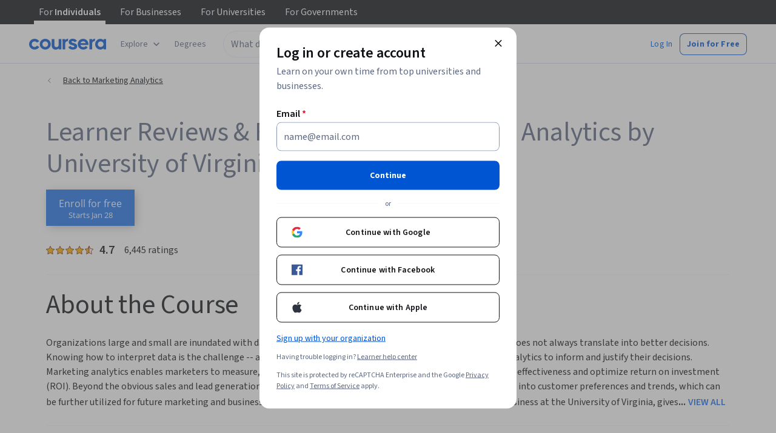

--- FILE ---
content_type: application/javascript
request_url: https://d3njjcbhbojbot.cloudfront.net/webapps/r2-builds/br/reviews/9.8355784d35a1a895d04b.js
body_size: 32048
content:
(window.webpackJsonp=window.webpackJsonp||[]).push([[9],{"1/j2":function(module,exports){var e={kind:"Document",definitions:[{kind:"OperationDefinition",operation:"query",name:{kind:"Name",value:"UserThirdPartyOrganizations"},variableDefinitions:[{kind:"VariableDefinition",variable:{kind:"Variable",name:{kind:"Name",value:"slug"}},type:{kind:"NonNullType",type:{kind:"NamedType",name:{kind:"Name",value:"String"}}},directives:[]}],directives:[],selectionSet:{kind:"SelectionSet",selections:[{kind:"Field",name:{kind:"Name",value:"NaptimeQueries"},arguments:[],directives:[],selectionSet:{kind:"SelectionSet",selections:[{kind:"Field",name:{kind:"Name",value:"ThirdPartyOrganizationsV1Resource"},arguments:[],directives:[],selectionSet:{kind:"SelectionSet",selections:[{kind:"Field",name:{kind:"Name",value:"bySlug"},arguments:[{kind:"Argument",name:{kind:"Name",value:"slug"},value:{kind:"Variable",name:{kind:"Name",value:"slug"}}}],directives:[],selectionSet:{kind:"SelectionSet",selections:[{kind:"Field",name:{kind:"Name",value:"elements"},arguments:[],directives:[],selectionSet:{kind:"SelectionSet",selections:[{kind:"FragmentSpread",name:{kind:"Name",value:"ThirdPartyOrganizations_SSOInformation"},directives:[]}]}}]}}]}}]}}]}},{kind:"FragmentDefinition",name:{kind:"Name",value:"ThirdPartyOrganizations_SSOInformation"},typeCondition:{kind:"NamedType",name:{kind:"Name",value:"ThirdPartyOrganizationsV1"}},directives:[],selectionSet:{kind:"SelectionSet",selections:[{kind:"Field",name:{kind:"Name",value:"id"},arguments:[],directives:[]},{kind:"Field",name:{kind:"Name",value:"name"},arguments:[],directives:[]},{kind:"Field",name:{kind:"Name",value:"supportsDegreeSSOLogin"},arguments:[],directives:[]}]}}],loc:{start:0,end:359}};e.loc.source={body:"query UserThirdPartyOrganizations($slug: String!) {\n  NaptimeQueries {\n    ThirdPartyOrganizationsV1Resource {\n      bySlug(slug: $slug) {\n        elements {\n          ...ThirdPartyOrganizations_SSOInformation\n        }\n      }\n    }\n  }\n}\n\nfragment ThirdPartyOrganizations_SSOInformation on ThirdPartyOrganizationsV1 {\n  id\n  name\n  supportsDegreeSSOLogin\n}\n",name:"GraphQL request",locationOffset:{line:1,column:1}};function collectFragmentReferences(e,n){if("FragmentSpread"===e.kind)n.add(e.name.value);else if("VariableDefinition"===e.kind){var t=e.type;"NamedType"===t.kind&&n.add(t.name.value)}e.selectionSet&&e.selectionSet.selections.forEach(function(e){collectFragmentReferences(e,n)}),e.variableDefinitions&&e.variableDefinitions.forEach(function(e){collectFragmentReferences(e,n)}),e.definitions&&e.definitions.forEach(function(e){collectFragmentReferences(e,n)})}var n={};function findOperation(e,n){for(var t=0;t<e.definitions.length;t++){var r=e.definitions[t];if(r.name&&r.name.value==n)return r}}function oneQuery(e,t){var r={kind:e.kind,definitions:[findOperation(e,t)]};e.hasOwnProperty("loc")&&(r.loc=e.loc);var a=n[t]||new Set,i=new Set,o=new Set;for(a.forEach(function(e){o.add(e)});o.size>0;){var c=o;o=new Set,c.forEach(function(e){i.has(e)||(i.add(e),(n[e]||new Set).forEach(function(e){o.add(e)}))})}return i.forEach(function(n){var t=findOperation(e,n);t&&r.definitions.push(t)}),r}e.definitions.forEach(function(e){if(e.name){var t=new Set;collectFragmentReferences(e,t),n[e.name.value]=t}}),module.exports=e,module.exports.UserThirdPartyOrganizations=oneQuery(e,"UserThirdPartyOrganizations"),module.exports.ThirdPartyOrganizations_SSOInformation=oneQuery(e,"ThirdPartyOrganizations_SSOInformation")},"1eDN":function(module,exports){var e={kind:"Document",definitions:[{kind:"OperationDefinition",operation:"query",name:{kind:"Name",value:"UserIdAndExternalId"},variableDefinitions:[],directives:[],selectionSet:{kind:"SelectionSet",selections:[{kind:"Field",name:{kind:"Name",value:"User"},arguments:[],directives:[],selectionSet:{kind:"SelectionSet",selections:[{kind:"Field",name:{kind:"Name",value:"me"},arguments:[],directives:[],selectionSet:{kind:"SelectionSet",selections:[{kind:"Field",name:{kind:"Name",value:"id"},arguments:[],directives:[]},{kind:"Field",name:{kind:"Name",value:"externalId"},arguments:[],directives:[]}]}}]}}]}}],loc:{start:0,end:84}};e.loc.source={body:"query UserIdAndExternalId {\n  User {\n    me {\n      id\n      externalId\n    }\n  }\n}\n",name:"GraphQL request",locationOffset:{line:1,column:1}};function collectFragmentReferences(e,n){if("FragmentSpread"===e.kind)n.add(e.name.value);else if("VariableDefinition"===e.kind){var t=e.type;"NamedType"===t.kind&&n.add(t.name.value)}e.selectionSet&&e.selectionSet.selections.forEach(function(e){collectFragmentReferences(e,n)}),e.variableDefinitions&&e.variableDefinitions.forEach(function(e){collectFragmentReferences(e,n)}),e.definitions&&e.definitions.forEach(function(e){collectFragmentReferences(e,n)})}var n={};function findOperation(e,n){for(var t=0;t<e.definitions.length;t++){var r=e.definitions[t];if(r.name&&r.name.value==n)return r}}e.definitions.forEach(function(e){if(e.name){var t=new Set;collectFragmentReferences(e,t),n[e.name.value]=t}}),module.exports=e,module.exports.UserIdAndExternalId=function(e,t){var r={kind:e.kind,definitions:[findOperation(e,t)]};e.hasOwnProperty("loc")&&(r.loc=e.loc);var a=n[t]||new Set,i=new Set,o=new Set;for(a.forEach(function(e){o.add(e)});o.size>0;){var c=o;o=new Set,c.forEach(function(e){i.has(e)||(i.add(e),(n[e]||new Set).forEach(function(e){o.add(e)}))})}return i.forEach(function(n){var t=findOperation(e,n);t&&r.definitions.push(t)}),r}(e,"UserIdAndExternalId")},L7dv:function(module,exports){var e={kind:"Document",definitions:[{kind:"OperationDefinition",operation:"query",name:{kind:"Name",value:"ForceSSOLogin"},variableDefinitions:[{kind:"VariableDefinition",variable:{kind:"Variable",name:{kind:"Name",value:"orgId"}},type:{kind:"NonNullType",type:{kind:"NamedType",name:{kind:"Name",value:"ID"}}},directives:[]}],directives:[],selectionSet:{kind:"SelectionSet",selections:[{kind:"Field",name:{kind:"Name",value:"EntSso"},arguments:[],directives:[],selectionSet:{kind:"SelectionSet",selections:[{kind:"Field",name:{kind:"Name",value:"queryIfSsoForceLoginByOrgId"},arguments:[{kind:"Argument",name:{kind:"Name",value:"orgId"},value:{kind:"Variable",name:{kind:"Name",value:"orgId"}}}],directives:[],selectionSet:{kind:"SelectionSet",selections:[{kind:"Field",name:{kind:"Name",value:"isSsoLoginForced"},arguments:[],directives:[]}]}}]}}]}}],loc:{start:0,end:130}};e.loc.source={body:"query ForceSSOLogin($orgId: ID!) {\n  EntSso {\n    queryIfSsoForceLoginByOrgId(orgId: $orgId) {\n      isSsoLoginForced\n    }\n  }\n}\n",name:"GraphQL request",locationOffset:{line:1,column:1}};function collectFragmentReferences(e,n){if("FragmentSpread"===e.kind)n.add(e.name.value);else if("VariableDefinition"===e.kind){var t=e.type;"NamedType"===t.kind&&n.add(t.name.value)}e.selectionSet&&e.selectionSet.selections.forEach(function(e){collectFragmentReferences(e,n)}),e.variableDefinitions&&e.variableDefinitions.forEach(function(e){collectFragmentReferences(e,n)}),e.definitions&&e.definitions.forEach(function(e){collectFragmentReferences(e,n)})}var n={};function findOperation(e,n){for(var t=0;t<e.definitions.length;t++){var r=e.definitions[t];if(r.name&&r.name.value==n)return r}}e.definitions.forEach(function(e){if(e.name){var t=new Set;collectFragmentReferences(e,t),n[e.name.value]=t}}),module.exports=e,module.exports.ForceSSOLogin=function(e,t){var r={kind:e.kind,definitions:[findOperation(e,t)]};e.hasOwnProperty("loc")&&(r.loc=e.loc);var a=n[t]||new Set,i=new Set,o=new Set;for(a.forEach(function(e){o.add(e)});o.size>0;){var c=o;o=new Set,c.forEach(function(e){i.has(e)||(i.add(e),(n[e]||new Set).forEach(function(e){o.add(e)}))})}return i.forEach(function(n){var t=findOperation(e,n);t&&r.definitions.push(t)}),r}(e,"ForceSSOLogin")},NGkh:function(module,exports){var e={kind:"Document",definitions:[{kind:"OperationDefinition",operation:"mutation",name:{kind:"Name",value:"SetOnboardingSeen"},variableDefinitions:[{kind:"VariableDefinition",variable:{kind:"Variable",name:{kind:"Name",value:"onboardingVersion"}},type:{kind:"NonNullType",type:{kind:"NamedType",name:{kind:"Name",value:"String"}}},directives:[]}],directives:[],selectionSet:{kind:"SelectionSet",selections:[{kind:"Field",name:{kind:"Name",value:"LearnerOnboarding_SetOnboardingSeen"},arguments:[{kind:"Argument",name:{kind:"Name",value:"input"},value:{kind:"ObjectValue",fields:[{kind:"ObjectField",name:{kind:"Name",value:"onboardingVersion"},value:{kind:"Variable",name:{kind:"Name",value:"onboardingVersion"}}}]}}],directives:[],selectionSet:{kind:"SelectionSet",selections:[{kind:"Field",name:{kind:"Name",value:"_"},arguments:[],directives:[]}]}}]}}],loc:{start:0,end:160}};e.loc.source={body:"mutation SetOnboardingSeen($onboardingVersion: String!) {\n  LearnerOnboarding_SetOnboardingSeen(input: { onboardingVersion: $onboardingVersion }) {\n    _\n  }\n}\n",name:"GraphQL request",locationOffset:{line:1,column:1}};function collectFragmentReferences(e,n){if("FragmentSpread"===e.kind)n.add(e.name.value);else if("VariableDefinition"===e.kind){var t=e.type;"NamedType"===t.kind&&n.add(t.name.value)}e.selectionSet&&e.selectionSet.selections.forEach(function(e){collectFragmentReferences(e,n)}),e.variableDefinitions&&e.variableDefinitions.forEach(function(e){collectFragmentReferences(e,n)}),e.definitions&&e.definitions.forEach(function(e){collectFragmentReferences(e,n)})}var n={};function findOperation(e,n){for(var t=0;t<e.definitions.length;t++){var r=e.definitions[t];if(r.name&&r.name.value==n)return r}}e.definitions.forEach(function(e){if(e.name){var t=new Set;collectFragmentReferences(e,t),n[e.name.value]=t}}),module.exports=e,module.exports.SetOnboardingSeen=function(e,t){var r={kind:e.kind,definitions:[findOperation(e,t)]};e.hasOwnProperty("loc")&&(r.loc=e.loc);var a=n[t]||new Set,i=new Set,o=new Set;for(a.forEach(function(e){o.add(e)});o.size>0;){var c=o;o=new Set,c.forEach(function(e){i.has(e)||(i.add(e),(n[e]||new Set).forEach(function(e){o.add(e)}))})}return i.forEach(function(n){var t=findOperation(e,n);t&&r.definitions.push(t)}),r}(e,"SetOnboardingSeen")},"Y/W4":function(module,exports){var e={kind:"Document",definitions:[{kind:"OperationDefinition",operation:"query",name:{kind:"Name",value:"GetThirdPartyOrganizationEmailDomainByDomainId"},variableDefinitions:[{kind:"VariableDefinition",variable:{kind:"Variable",name:{kind:"Name",value:"id"}},type:{kind:"NonNullType",type:{kind:"NamedType",name:{kind:"Name",value:"ID"}}},directives:[]}],directives:[],selectionSet:{kind:"SelectionSet",selections:[{kind:"Field",name:{kind:"Name",value:"ThirdPartyOrganizationEmailDomain"},arguments:[],directives:[],selectionSet:{kind:"SelectionSet",selections:[{kind:"Field",name:{kind:"Name",value:"getById"},arguments:[{kind:"Argument",name:{kind:"Name",value:"id"},value:{kind:"Variable",name:{kind:"Name",value:"id"}}}],directives:[],selectionSet:{kind:"SelectionSet",selections:[{kind:"InlineFragment",typeCondition:{kind:"NamedType",name:{kind:"Name",value:"ThirdPartyOrganizationEmailDomain_EmailDomain"}},directives:[],selectionSet:{kind:"SelectionSet",selections:[{kind:"Field",name:{kind:"Name",value:"thirdPartyOrganizationId"},arguments:[],directives:[]}]}}]}}]}}]}}],loc:{start:0,end:240}};e.loc.source={body:"query GetThirdPartyOrganizationEmailDomainByDomainId($id: ID!) {\n  ThirdPartyOrganizationEmailDomain {\n    getById(id: $id) {\n      ... on ThirdPartyOrganizationEmailDomain_EmailDomain {\n        thirdPartyOrganizationId\n      }\n    }\n  }\n}\n",name:"GraphQL request",locationOffset:{line:1,column:1}};function collectFragmentReferences(e,n){if("FragmentSpread"===e.kind)n.add(e.name.value);else if("VariableDefinition"===e.kind){var t=e.type;"NamedType"===t.kind&&n.add(t.name.value)}e.selectionSet&&e.selectionSet.selections.forEach(function(e){collectFragmentReferences(e,n)}),e.variableDefinitions&&e.variableDefinitions.forEach(function(e){collectFragmentReferences(e,n)}),e.definitions&&e.definitions.forEach(function(e){collectFragmentReferences(e,n)})}var n={};function findOperation(e,n){for(var t=0;t<e.definitions.length;t++){var r=e.definitions[t];if(r.name&&r.name.value==n)return r}}e.definitions.forEach(function(e){if(e.name){var t=new Set;collectFragmentReferences(e,t),n[e.name.value]=t}}),module.exports=e,module.exports.GetThirdPartyOrganizationEmailDomainByDomainId=function(e,t){var r={kind:e.kind,definitions:[findOperation(e,t)]};e.hasOwnProperty("loc")&&(r.loc=e.loc);var a=n[t]||new Set,i=new Set,o=new Set;for(a.forEach(function(e){o.add(e)});o.size>0;){var c=o;o=new Set,c.forEach(function(e){i.has(e)||(i.add(e),(n[e]||new Set).forEach(function(e){o.add(e)}))})}return i.forEach(function(n){var t=findOperation(e,n);t&&r.definitions.push(t)}),r}(e,"GetThirdPartyOrganizationEmailDomainByDomainId")},jRTM:function(module,e,n){"use strict";n.r(e);var t,r,a,i,o,c,s,l=n("q1tI"),d=n("9pRD"),u=n("Wjkg"),p=n("vXr1"),g=n("sQ/U"),m=n("pVnL"),f=n.n(m),b=n("3tO9"),v=n.n(b),h=n("J4zp"),O=n.n(h),k=n("QILm"),y=n.n(k),S=n("Puqe"),j=n.n(S),w=n("cVIm"),x=n("HOoY"),E=n("VkAN"),C=n.n(E),L=n("OhL7"),N=n("NGBY"),T=n("mHyk"),P=n("fND3"),authenticationModal_AuthenticationContentTracker=function(){var e=Object(T.c)(),n=Object(P.b)();return Object(l.useEffect)(function(){if(n){var t=n.modalName,r=n.formName;t&&e("view_modal",v()({modal:{name:t}},r?{form:{name:r}}:{}))}},[n,e]),null},A=n("VbXa"),I=n.n(A),R=n("kvW3"),F=n("9VAq"),U=n("fuoq"),z=["children","type","liveAnnounce"],D={error:"var(--cds-color-red-800)",success:"var(--cds-color-green-600)"},G={error:F.a,success:U.a},M=Object(L.e)(t||(t=C()(["\n  from {\n    max-height: 0;\n    opacity: 0;\n    transform: scale(1);\n  }\n  \n  10% {\n    max-height: 500px;\n    opacity: 0;\n    transform: scale(0.5);\n  }\n  \n  40% {\n    opacity: 1;\n    transform: scale(1.05);\n  }\n  \n  70% {\n    transform: scale(0.95);\n  }\n"]))),B={root:Object(L.c)(r||(r=C()(["\n    animation: "," 350ms ease-out;\n    align-items: center;\n    border-radius: var(--cds-border-radius-100);\n    display: flex;\n    padding: 18px 22px 18px 16px;\n    width: 100%;\n  "])),M),icon:Object(L.c)(a||(a=C()(["\n    margin-right: 12px;\n  "]))),label:Object(L.c)(i||(i=C()(["\n    font-size: 12px;\n    line-height: 18px;\n  "]))),success:Object(L.c)(o||(o=C()(["\n    background-color: var(--cds-color-feedback-background-success-weak);\n  "]))),error:Object(L.c)(c||(c=C()(["\n    background-color: var(--cds-color-feedback-error-invert-weak);\n  "])))},components_Alert=function(e){var n,t,r,a=e.children,i=e.type,o=void 0===i?"error":i,c=e.liveAnnounce,s=void 0===c||c,l=y()(e,z),d=null!==(n=G[o])&&void 0!==n?n:G.error,u=null!==(t=D[o])&&void 0!==t?t:D.error,p=null!==(r=B[o])&&void 0!==r?r:B.error;return Object(L.d)("div",f()({css:[B.root,p]},s?{"aria-live":"assertive",role:"alert"}:{},l),d&&Object(L.d)("div",{"aria-hidden":"true",css:B.icon},Object(L.d)(d,{size:24,color:u})),Object(L.d)("div",{css:B.label},a))},q=n("Gok7"),V=n("RHKO"),H=n.n(V),W=["children","constraints","onInvalid","onSubmit","hideErrors"];var Q,K,Y,J,Z,X,ee={error:Object(L.c)(s||(s=C()(["\n    list-style: none;\n    margin: 0;\n    padding: 0;\n  "])))},ne=Object(l.forwardRef)(function(e,n){var t=e.children,r=e.constraints,a=e.onInvalid,i=void 0===a?function(){}:a,o=e.onSubmit,c=void 0===o?function(){}:o,s=e.hideErrors,d=void 0!==s&&s,u=y()(e,W),p=Object(l.useState)([]),g=O()(p,2),m=g[0],b=g[1],v=Object(l.useState)([]),h=O()(v,2),k=h[0],S=h[1],j=Object(l.useRef)(),w=Object(l.useCallback)(function(e){b(e),S([]),window.clearTimeout(j.current),j.current=window.setTimeout(function(){S(e)},1e3)},[b,S,j]),x=Object(l.useCallback)(function(e){e.preventDefault();var n,t,a,o=(n=e.target,t=Array.from(n.elements),a={},t.filter(function(e){return e.name&&!e.disabled}).map(function(e){return[e.name,e.value]}).forEach(function(e){var n=O()(e,2),t=n[0],r=n[1];a[t]=r}),a),s=function(e,n){return Object.entries(n).map(function(n){var t=O()(n,2),r=t[0];return(0,t[1])(e[r]||"")}).filter(Boolean)}(o,r||{});w(s),0===s.length?c(o):i&&i()},[r,i,c,w]);return Object(L.d)(l.Fragment,null,Object(L.d)("form",f()({},u,{action:"javascript:void(0)",noValidate:!0,ref:n,onSubmit:x}),Object(L.d)("div",null,m.length>0&&!d&&Object(L.d)(components_Alert,{liveAnnounce:!1,"data-testid":"validationErrors"},Object(L.d)("ul",{css:ee.error},m.map(function(e){return Object(L.d)("li",{key:e},e)})))),t),Object(L.d)(q.a,{"aria-live":"assertive"},k.length>0&&Object(L.d)("div",{"data-testid":"ariaValidationErrors"},Object(L.d)("p",null,H()("Unsuccessful, the following errors were found: ")),Object(L.d)("ul",null,k.map(function(e){return Object(L.d)("li",{key:e},e)})))))}),te=ne,re=n("VOWS"),ae=["ghost","primary","secondary","type"],ie={default:Object(L.c)(Q||(Q=C()(["\n    background: transparent;\n    border: none;\n    border-radius: var(--cds-border-radius-100);\n    font-size: 14px;\n    font-weight: bold;\n    line-height: 24px;\n    text-align: center;\n    transition: background-color 250ms ease-out, box-shadow 250ms ease-out, color 250ms ease-out;\n\n    &:focus {\n      outline: 2px solid var(--cds-color-purple-600);\n      outline-offset: 2px;\n    }\n  "]))),ghost:Object(L.c)(K||(K=C()(["\n    color: var(--cds-color-blue-700);\n    padding: 12px 16px;\n\n    @media (hover: hover) {\n      &:hover {\n        background-color: var(--cds-color-blue-25);\n        color: var(--cds-color-interactive-primary-hover);\n      }\n    }\n\n    &:focus {\n      background-color: var(--cds-color-blue-25);\n      box-shadow: 0 0 0 2px var(--cds-color-white-0), 0 0 0 3px var(--cds-color-purple-600),\n        0 0 0 4px var(--cds-color-blue-25);\n      color: var(--cds-color-callouts-tertiary);\n      text-decoration: underline;\n    }\n\n    &:active {\n      background-color: var(--cds-color-emphasis-quaternary-background-xweak);\n      color: var(--cds-color-emphasis-quaternary-background-xstrong);\n    }\n\n    &[disabled] {\n      background-color: var(--cds-color-grey-200);\n      color: var(--cds-color-grey-25);\n    }\n  "]))),primary:Object(L.c)(Y||(Y=C()(["\n    background-color: var(--cds-color-blue-700);\n    color: var(--cds-color-neutral-primary-invert);\n    padding: 12px 32px;\n\n    @media (hover: hover) {\n      &:hover {\n        background-color: var(--cds-color-interactive-primary-hover);\n      }\n    }\n\n    &:focus {\n      background-color: var(--cds-color-blue-700);\n      box-shadow: 0 0 0 2px var(--cds-color-white-0), 0 0 0 3px var(--cds-color-purple-600),\n        0 0 0 4px var(--cds-color-blue-25);\n    }\n\n    &:active {\n      background-color: var(--cds-color-emphasis-quaternary-background-xstrong);\n    }\n\n    &[disabled] {\n      background-color: var(--cds-color-grey-200);\n      color: var(--cds-color-grey-25);\n    }\n  "]))),secondary:Object(L.c)(J||(J=C()(["\n    color: var(--cds-color-blue-700);\n    padding: 12px 32px;\n    background-color: var(--cds-color-neutral-background-primary);\n    border: 1px solid var(--cds-color-blue-700);\n\n    @media (hover: hover) {\n      &:hover {\n        background-color: var(--cds-color-blue-25);\n        color: var(--cds-color-interactive-primary-hover);\n      }\n    }\n\n    &:focus {\n      background-color: var(--cds-color-blue-25);\n      box-shadow: 0 0 0 2px var(--cds-color-white-0), 0 0 0 3px var(--cds-color-purple-600),\n        0 0 0 4px var(--cds-color-blue-25);\n      color: var(--cds-color-callouts-tertiary);\n    }\n\n    &:active {\n      background-color: var(--cds-color-emphasis-quaternary-background-xweak);\n      color: var(--cds-color-emphasis-quaternary-background-xstrong);\n    }\n\n    &[disabled] {\n      background-color: var(--cds-color-grey-200);\n      color: var(--cds-color-grey-25);\n    }\n  "])))},oe=Object(l.forwardRef)(function(e,n){var t=e.ghost,r=e.primary,a=e.secondary,i=e.type,o=void 0===i?"button":i,c=y()(e,ae);return Object(L.d)("button",f()({},c,{css:[ie.default,t&&ie.ghost,r&&ie.primary,a&&ie.secondary],ref:n,type:o}))}),ce=["secondary"],components_Submit=function(e){var n=e.secondary,t=void 0!==n&&n,r=y()(e,ce);return l.createElement(oe,f()({},r,t?{secondary:!0}:{primary:!0},{type:"submit"}))},se=n("dhC9"),le=n("sBcU"),de={hint:Object(L.c)(Z||(Z=C()(["\n    color: var(--cds-color-neutral-primary-weak);\n    font-size: 12px;\n    line-height: 18px;\n    margin-top: 8px;\n  "]))),emailInputReadOnly:Object(L.c)(X||(X=C()(["\n    .cds-input-readOnly {\n      background-color: var(--cds-color-emphasis-primary-background-weak) !important;\n    }\n\n    .cds-input-readOnly .cds-inputAdornment-root {\n      background-color: var(--cds-color-white-0);\n      padding: 0 var(--cds-spacing-50);\n    }\n  "])))},ue=n("6jfR"),pe=n.n(ue);var ge,me,fe,hooks_useMailcheck=function(e){var n=Object(l.useState)(void 0),t=O()(n,2),r=t[0],a=t[1];return Object(l.useEffect)(function(){a(pe.a.run({email:e||"",empty:function(){a(void 0)}}))},[e]),r},be=n("IDuc"),ve=["label","name","placeholder","onBlur","onChange","onFocus","isReadOnly"],he=Object(l.forwardRef)(function(e,n){var t,r,a,i,o=e.label,c=void 0===o?H()("Email"):o,s=e.name,d=void 0===s?"email":s,u=e.placeholder,p=void 0===u?H()("name@email.com"):u,g=e.onBlur,m=e.onChange,b=e.onFocus,h=e.isReadOnly,k=void 0!==h&&h,S=y()(e,ve),j=Object(l.useRef)(void 0!==S.value),w=Object(l.useState)(null!==(t=null!==(r=S.value)&&void 0!==r?r:S.defaultValue)&&void 0!==t?t:""),x=O()(w,2),E=x[0],C=x[1],N=Object(l.useState)(k),T=O()(N,2),P=T[0],A=T[1],I=null!==(a=j.current?S.value:E)&&void 0!==a?a:"",F=hooks_useMailcheck(I.toString()),U=Object(l.useState)(!1),z=O()(U,2),D=z[0],G=z[1],M=Object(l.useCallback)(function(){var e=I.split("@"),n=O()(e,1)[0],t="".concat(n,"@").concat(null==F?void 0:F.domain);j.current||C(t);var r=new Event("input");Object.defineProperty(r,"target",{value:{value:t},writable:!0}),null==m||m(r)},[m,F,I]),B=Object(l.useCallback)(function(e){G(!0),null==g||g(e)},[g]),q=Object(l.useCallback)(function(e){j.current||C(e.target.value),null==m||m(e)},[m]),V=Object(l.useCallback)(function(e){G(!1),null==b||b(e)},[b]);return Object(l.useLayoutEffect)(function(){j.current=void 0!==S.value},[S.value]),Object(L.d)("div",null,Object(L.d)(se.a,f()({inputProps:{"data-e2e":null==S?void 0:S["data-e2e"]},fullWidth:!0,label:c,name:d,onBlur:B,onChange:q,onFocus:V,placeholder:p,ref:n,type:"email",autoComplete:"email",value:j.current?null!==(i=S.value)&&void 0!==i?i:"":E,necessityIndicator:"icon",readOnly:P,suffix:P?Object(L.d)(le.a,{intent:"edit",size:"small",variant:"ghostSecondary",onClick:function(){return A(!1)},"aria-label":H()("Edit email address")}):void 0},v()(v()({},S),{},{"data-e2e":void 0}))),D&&F&&Object(L.d)("div",{css:de.hint},Object(L.d)("span",{className:"email-hint"},Object(L.d)(R.b,{message:H()("Did you mean {suggestedEmailDomain}?"),suggestedEmailDomain:Object(L.d)(be.a,{className:"nostyle",trackingName:"sign_up_email_suggestion",onClick:M},"@",F.domain)}))))}),Oe=n("OWxt"),ke=["label","name","placeholder","autoComplete","supportText","validationLabel","validationStatus"],ye=Object(l.forwardRef)(function(e,n){var t=e.label,r=void 0===t?H()("Password"):t,a=e.name,i=void 0===a?"password":a,o=e.placeholder,c=void 0===o?H()("Create password"):o,s=e.autoComplete,l=void 0===s?"current-password":s,d=e.supportText,u=e.validationLabel,p=e.validationStatus,g=y()(e,ke);return Object(L.d)("div",null,Object(L.d)(Oe.a,f()({inputProps:{"data-e2e":null==g?void 0:g["data-e2e"]},fullWidth:!0,label:r,name:i,placeholder:c,ref:n,autoComplete:l,supportText:d,necessityIndicator:"icon"},v()(v()({},g),{},{"data-e2e":void 0}),u?{validationLabel:u,validationStatus:p}:{})),(null==g?void 0:g.hint)&&Object(L.d)("div",{css:de.hint},null==g?void 0:g.hint))}),Se=n("9ass"),je=n("yOow"),we=n("fAYU"),xe=n("BjTa"),Ee=n("qkdK"),Ce=n.n(Ee),Le={get accountIsAlreadyLinked(){return l.createElement(R.a,{message:Ce()("Your account is already linked to another social login account. Please log in using your prior login method and 'unlink' in your account settings. If the problem persists, visit the {learnerHelpCenterLink}."),learnerHelpCenterLink:ge||(ge=l.createElement("a",{href:Se.e},"Learner Help Center"))})},get accountLinkedToSocialAccount(){return Ce()("The Coursera account is linked to a Social account")},get twoFactorInvalid(){return Ce()("Wrong two-factor verification code or password. Please try again!")},get twoFactorRequired(){return Ce()("Please enter your two-factor verification code generated by your mobile app.")},get geoRestriction(){return Ce()("Access from your country/region is restricted.")},get invalidCredential(){return Ce()("Wrong email or password. Please try again!")},get invalidWebToken(){return Ce()("Your invitation is invalid.")},get malformedName(){return Ce()("Please enter your full name. It should be between #{minLength} and #{maxLength} characters. It should not be an email address.",{minLength:xe.e,maxLength:xe.d})},get existingCourseraAccount(){return Ce()("A coursera.org account with that email address already exists.")},get malformedEmailAddress(){return Ce()("The email address you entered is not valid.")},get failedPasswordRequirements(){var e=Ce.a.getLocale();return l.createElement(l.Fragment,null,l.createElement("div",null,Ce()("There seems to be an issue with the password you entered. Please keep in mind the following:")),me||(me=l.createElement("br",null)),l.createElement("ul",null,l.createElement("li",null,Ce()("Password must be between #{minLength} and #{maxLength} characters.",{minLength:xe.g,maxLength:xe.f})),l.createElement("li",null,Ce()("Ensure your password is sufficiently complex. Avoid simple passwords like 'qwerty123' or 'password123'."))),l.createElement(R.b,{message:Ce()("Please try again, if problem persists visit the {helpCenterLink}."),helpCenterLink:l.createElement(we.a,{href:"https://learner.coursera.help/hc/".concat(e)},Ce()("Learner Help Center"))}))},get passwordDoesntMatch(){return Ce()("Password doesn't match")},get invalidNewPassword(){return Ce()("Your new password cannot be the same as your old password.")},get invalidPassword(){return Ce()("Wrong password. Please try again!")},get incorrectPasswrd(){return Ce()("Password is not correct")},get tooManyRequests(){return Ce()("You've made too many login attempts. Please try again in a few minutes.")},get emailAlreadyInUse(){return Ce()("Someone's already using this email.")},get updateSucceeded(){return Ce()("Update successful!")},get updateFailed(){return Ce()("Update failed. Please try again.")},get updateFailedFullName(){return Ce()("Please provide a name")},get recaptchaFailed(){return l.createElement(R.a,{message:Ce()('There was a reCAPTCHA failure, which means you either failed the challenge or there was an issue loading reCAPTCHA. Please try again and visit <a href="https://support.google.com/recaptcha">Google\'s reCAPTCHA support page</a> for more troubleshooting tips.')})},get unknownError(){return l.createElement(R.a,{message:Ce()("Something went wrong. Please refresh the page and try again. If the problem persists, visit the {learnerHelpCenterLink}"),learnerHelpCenterLink:fe||(fe=l.createElement("a",{href:Se.e},"Learner Help Center"))})}};var Ne,_e,Te,Pe,Ae,Ie,Re,Fe,Ue,ze,De,Ge,Me,Be,qe,Ve,He,We,Qe,Ke,Ye,Je,Ze,Xe,$e,en,nn,tn,rn,an,on,cn,sn,ln={get accountIsAlreadyLinked(){return Le.accountIsAlreadyLinked},get twoFactorInvalid(){return Le.twoFactorInvalid},get twoFactorRequired(){return Le.twoFactorRequired},get geoRestriction(){return Le.geoRestriction},get invalidCredential(){return Le.invalidCredential},get invalidWebToken(){return Le.invalidWebToken},get invalidName(){return Le.malformedName},get existingCourseraAccount(){return Le.existingCourseraAccount},get malformedEmailAddress(){return Le.malformedEmailAddress},get failedPasswordRequirements(){return Le.failedPasswordRequirements},get accountLinkedToSocialAccount(){return Le.accountLinkedToSocialAccount},get invalidPassword(){return Le.invalidPassword},get tooManyRequests(){return Le.tooManyRequests},get invalidEmail(){return Le.malformedEmailAddress},get emailAlreadyInUse(){return Le.emailAlreadyInUse},get incorrectPassword(){return Le.invalidPassword},get recaptchaFailed(){return Le.recaptchaFailed},get unknownStatus(){return Le.unknownError},get unknownError(){return Le.unknownError}},dn=n("UyNQ"),un={container:Object(L.c)(Ne||(Ne=C()(["\n    display: grid;\n    grid-gap: 24px;\n    grid-template-columns: 1fr;\n    margin: 0 auto;\n    max-width: 396px;\n    padding: 32px 16px;\n  "]))),description:Object(L.c)(_e||(_e=C()(["\n    color: var(--cds-color-grey-900);\n    font-size: 14px;\n    line-height: 24px;\n    margin: 0;\n    text-align: center;\n  "]))),form:Object(L.c)(Te||(Te=C()(["\n    display: grid;\n    grid-gap: 12px;\n    grid-template-columns: 1fr;\n  "]))),navigation:Object(L.c)(Pe||(Pe=C()(["\n    margin: 0;\n    text-align: center;\n  "]))),section:Object(L.c)(Ae||(Ae=C()(["\n    :nth-child(1) {\n      -ms-grid-row: 1;\n    }\n\n    :nth-child(2) {\n      -ms-grid-row: 2;\n    }\n\n    :nth-child(3) {\n      -ms-grid-row: 3;\n    }\n\n    :nth-child(4) {\n      -ms-grid-row: 4;\n    }\n  "]))),title:Object(L.c)(Ie||(Ie=C()(["\n    color: var(--cds-color-neutral-primary);\n    font-family: 'Open Sans', sans-serif;\n    font-size: 24px;\n    line-height: 30px;\n    margin: 0;\n    text-align: center;\n\n    @media (min-width: 600px) {\n      font-size: 34px;\n      line-height: 42px;\n    }\n  "]))),submit:Object(L.c)(Re||(Re=C()(["\n    margin-top: 12px;\n  "])))},pn=function(e){function CompleteSSO(){for(var n,t=arguments.length,r=new Array(t),a=0;a<t;a++)r[a]=arguments[a];return(n=e.call.apply(e,[this].concat(r))||this).state={},n.setErrorCode=function(e){n.setState({error:e})},n.complete=function(e){var t=n.props.service;t&&je.b.connect(t,e).then(n.handleSuccess).catch(n.handleError)},n.handleError=function(e){var t=n.props,r=t.service,a=t.onError;dn.a.thirdPartyError(r,e),n.setState({error:ln[null==e?void 0:e.code]}),a&&a(e)},n.handleSuccess=function(e){var t=n.props,r=t.service,a=t.onSSOSuccess;dn.a.thirdPartyAuth(r,e),a(e.isRegistration)},n.navigateBack=function(){var e=n.props;return(0,e.navigate)(e.referrer||Se.b.LOGIN)},n.navigateToForgotPassword=function(){(0,n.props.navigate)(Se.b.FORGOT)},n.onInvalid=function(){var e=n.props.onInvalid,t=void 0===e?function(){}:e;n.setState({error:void 0}),t()},n}return I()(CompleteSSO,e),CompleteSSO.prototype.render=function(){var e,n,t=this.props,r=t.mode,a=t.referrer,i=t.service,o=t.hideBackToLink,c=void 0!==o&&o,s=this.state.error;n=null!==(e={noEmailAvailable:{primary:H()("Almost there!"),secondary:H()("We'll need your email to complete your account registration.")},existingCourseraAccount:{primary:H()("You already have an \n account with this email."),secondary:Object(L.d)(R.b,{message:H()("Please enter your Coursera password to log in. \n If you don't remember it, {resetPasswordLink}."),resetPasswordLink:Object(L.d)("a",{href:"/reset",target:"resetpw"},H()("reset your password"))})},loginDisabledForDomain:{primary:H()("Login with Google, Facebook, Apple, jwt are disabled for your email domain."),secondary:H()("Please use Okta instead")}}[r])&&void 0!==e?e:{primary:H()("An unexpected error occurred."),secondary:H()("Please try again later.")};var l=a===Se.b.SIGNUP?H()("Sign Up"):H()("Log in"),d="facebook"===i&&"noEmailAvailable"===r,u={primary:H()("Sorry, we weren’t able to complete your registration."),secondary:H()("Please sign up with email or your Google account.")};return d&&(n=u),Object(L.d)("section",{className:"rc-CompleteFormSSO",css:un.container},Object(L.d)("h2",{css:[un.title,un.section]},n.primary),Object(L.d)("p",{css:[un.description,un.section]},n.secondary),Object(L.d)(te,{css:[un.form,un.section],onSubmit:this.complete,onInvalid:this.onInvalid},s&&Object(L.d)(components_Alert,{type:"error"},s),!d&&"noEmailAvailable"===r&&(Fe||(Fe=Object(L.d)(he,null))),"existingCourseraAccount"===r&&Object(L.d)(ye,{hint:Object(L.d)(re.a,{onClick:this.navigateToForgotPassword},H()("Forgot password?")),placeholder:H()("Enter your password"),autoComplete:"current-password"}),!d&&["noEmailAvailable","existingCourseraAccount"].includes(r)&&Object(L.d)(components_Submit,{css:un.submit},H()("Continue"))),!c&&Object(L.d)("p",{css:[un.navigation,un.section]},Object(L.d)(R.b,{message:H()("Back to {backToLink}."),backToLink:Object(L.d)(re.a,{onClick:this.navigateBack,type:"button"},l)})))},CompleteSSO}(l.Component),gn=pn,mn=n("v6sC"),fn=n("FdHa"),bn=n("Who7"),vn=n("l1rq"),hn=n("rMoS"),On=n("gNwb"),kn=n("sOkY"),yn=Object(On.b)({type:"BUTTON"})(components_Submit),Sn=Object(mn.a)("",{type:"rest"}),jn={container:Object(L.c)(Ue||(Ue=C()(["\n    display: grid;\n    grid-gap: 24px;\n    grid-template-columns: 1fr;\n    margin: 0 auto;\n    max-width: 396px;\n    padding: 0 30px;\n\n    "," {\n      margin: var(--cds-spacing-300) auto;\n    }\n  "])),fn.a.down("xs")),buttonContainer:Object(L.c)(ze||(ze=C()(["\n    display: grid;\n    grid-gap: 12px;\n    grid-template-columns: 1fr;\n    margin: 20px auto;\n  "]))),navigation:Object(L.c)(De||(De=C()(["\n    margin: 12px auto 0;\n    display: flex !important;\n    text-align: center;\n    ","\n  "])),bn.c.actionSecondary),navigationIcon:Object(L.c)(Ge||(Ge=C()(["\n    margin-right: 8px;\n  "]))),section:Object(L.c)(Me||(Me=C()(["\n    :nth-child(1) {\n      grid-row: 1;\n    }\n\n    :nth-child(2) {\n      grid-row: 2;\n    }\n\n    :nth-child(3) {\n      grid-row: 3;\n    }\n\n    :nth-child(4) {\n      grid-row: 4;\n    }\n  "]))),title:Object(L.c)(Be||(Be=C()(["\n    margin: 0;\n    text-align: center;\n  "]))),submit:Object(L.c)(qe||(qe=C()(["\n    margin-top: 12px;\n    margin-bottom: 20px;\n    width: 265px;\n  "]))),spamText:Object(L.c)(Ve||(Ve=C()(["\n    margin-bottom: 0;\n    margin-top: 12px;\n    text-align: center;\n  "]))),boldEmail:Object(L.c)(He||(He=C()(["\n    font-weight: 700;\n  "])))},wn=x.a.createTrackedContainer(function(){return{namespace:{page:"expired_login_link_page"}}})(function(e){var n=e.navigate,t=e.magicLinkRedirect,r=e.className,a=Object(l.useState)(!1),i=O()(a,2),o=i[0],c=i[1],s=Object(p.c)();return Object(L.d)(kn.a,{trackingName:"expired_login_link_modal",trackClicks:!1,withVisibilityTracking:!0},Object(L.d)("section",{css:jn.container,"aria-live":"polite",className:r},Object(L.d)("header",{css:jn.section},Object(L.d)(vn.a,{component:"h2",variant:"titleSmall",css:jn.title},H()("Your link expired"))),Object(L.d)(yn,{css:[jn.submit,jn.section,jn.buttonContainer],trackingName:"send_new_link_button",disabled:o,onClick:function(){var e=s.query.email;Sn.post("/api/magicLinks.v1/encode",{data:{email:e,redirectUrl:t}}),c(!0)}},H()("Email me a new link")),Object(L.d)("div",{css:jn.section},Object(L.d)(vn.a,{component:"p",variant:"bodySecondary",color:"supportText",css:jn.spamText},H()("Can't find your link? Check your spam folder.")),Object(L.d)(re.a,{css:jn.navigation,onClick:function(){n(Se.b.LOGIN)}},Object(L.d)("div",{css:jn.navigationIcon},We||(We=Object(L.d)(hn.a,{color:"interactive",size:"large"}))),H()("All login options")))))}),xn=n("pNJH"),En={text:Object(L.c)(Qe||(Qe=C()(["\n    background-color: var(--cds-color-neutral-background-primary);\n    color: var(--cds-color-grey-600);\n    font-size: 12px;\n    line-height: 18px;\n    padding: 0 var(--cds-spacing-150);\n  "])))},components_Separator=function(e){var n=e.text,t=e.customStyles;return Object(L.d)(xn.a,{htmlAttributes:{"aria-hidden":!0},style:v()({margin:"24px 0"},t)},n&&Object(L.d)("div",{"aria-hidden":!1,css:En.text},n))},Cn=n("1gq+"),Ln=Object(On.b)({type:"BUTTON"})(components_Submit),Nn={form:Object(L.c)(Ke||(Ke=C()(["\n    display: grid;\n    grid-gap: var(--cds-spacing-200);\n    grid-template-columns: 1fr;\n  "]))),submit:Object(L.c)(Ye||(Ye=C()(["\n    margin-top: 0;\n  "]))),separator:Object(L.c)(Je||(Je=C()(["\n    margin: 4px 0;\n  "])))},forms_ForgotPasswordForm=function(e){var n=e.onSubmit,t=e.onRequestMagicLink,r=e.submitCTALabel,a=void 0===r?H()("Reset Password"):r,i=e.submitCTATrackingName,o=void 0===i?"reset_page_button":i;return Object(L.d)(te,{css:Nn.form,constraints:{email:Cn.a},onSubmit:function(e){return n({email:null==e?void 0:e.email})}},Ze||(Ze=Object(L.d)(he,null)),Object(L.d)(Ln,{css:Nn.submit,trackingName:o},a),Object(L.d)(l.Fragment,null,Object(L.d)(components_Separator,{css:Nn.separator,text:H()("or"),customStyles:{margin:"6px 0"}}),Object(L.d)(Ln,{css:Nn.submit,trackingName:"send_login_link_button",onClick:t,secondary:!0},H()("Email me a login link"))))},_n=Object(mn.a)("",{type:"rest"}),Tn={container:Object(L.c)(Xe||(Xe=C()(["\n    display: grid;\n    grid-gap: 0;\n    grid-template-columns: 1fr;\n    margin: 0 auto;\n    max-width: 396px;\n    padding: var(--cds-spacing-50);\n\n    .cds-text-field-root {\n      margin-top: var(--cds-spacing-50) !important;\n    }\n\n    "," {\n      padding: var(--cds-spacing-300) var(--cds-spacing-200);\n    }\n  "])),fn.a.down("xs")),description:Object(L.c)($e||($e=C()(["\n    margin: var(--cds-spacing-50) 0 0;\n  "]))),descriptionSent:Object(L.c)(en||(en=C()(["\n    margin: var(--cds-spacing-300) 0 0;\n\n    "," {\n      margin: var(--cds-spacing-50) 0 0;\n    }\n  "])),fn.a.down("xs")),navigation:Object(L.c)(nn||(nn=C()(["\n    margin: var(--cds-spacing-200) 0 0;\n    display: flex;\n  "]))),navigationSent:Object(L.c)(tn||(tn=C()(["\n    margin-top: 40px;\n  "]))),navigationIcon:Object(L.c)(rn||(rn=C()(["\n    margin-right: 0.6rem;\n  "]))),header:Object(L.c)(an||(an=C()(["\n    margin-bottom: var(--cds-spacing-100);\n\n    "," {\n      margin-bottom: 0;\n    }\n  "])),fn.a.down("xs")),section:Object(L.c)(on||(on=C()(["\n    &:nth-child(1) {\n      -ms-grid-row: 1;\n    }\n\n    &:nth-child(2) {\n      -ms-grid-row: 2;\n    }\n\n    &:nth-child(3) {\n      -ms-grid-row: 3;\n    }\n\n    &:nth-child(4) {\n      -ms-grid-row: 4;\n    }\n  "]))),title:Object(L.c)(cn||(cn=C()(["\n    margin: 0;\n  "])))},Pn=x.a.createTrackedContainer(function(){return{namespace:{page:"reset_password_page"}}})(function(e){var n=e.className,t=e.hideBackToLink,r=void 0!==t&&t,a=e.navigate,i=e.magicLinkRedirect,o=Object(l.useState)(!1),c=O()(o,2),s=c[0],d=c[1],u=Object(l.useState)(!1),p=O()(u,2),g=p[0],m=p[1],f=Object(T.c)(),b=Object(T.d)("view_modal",{modal:{name:"reset_password_email_sent"}}),handleTracking=function(e){f("click_button",{button:{name:"reset_password_email_request_form_submit",clickStatus:e},modal:{name:"forgot_password"}})};return Object(L.d)("section",{ref:s?b:null,css:[Tn.container,n],"aria-live":"polite"},Object(L.d)("header",{css:[Tn.section,Tn.header]},Object(L.d)(vn.a,{component:"h2",variant:"titleXSmall",css:Tn.title,align:"left"},s?H()("Email has been sent"):H()("Forgot password")),Object(L.d)(vn.a,{component:"p",variant:"bodyPrimary",color:"supportText",css:[Tn.description,s&&Tn.descriptionSent],align:"left"},s?Object(L.d)(kn.a,{trackingName:"reset_request_sent",withVisibilityTracking:!0},H()("Please check your email inbox for a password recovery link. Don't forget to check your spam folder.")):H()("Enter the email address you use on Coursera. We'll send you a link to reset your password."))),!s&&Object(L.d)(forms_ForgotPasswordForm,{onSubmit:g?function(e){var n=e.email;f("click_button",{button:{name:"email_me_login_link"},modal:{name:"forgot_password"}}),_n.post("/api/magicLinks.v1/encode",{data:{email:n,redirectUrl:i}}),function(e){a(Se.b.MAGICLINK,{email:e})}(n)}:function(e){var n=e.email;n?(handleTracking("valid"),_n.post("api/password/v1/requestReset",{data:{email:n}}),d(!0)):handleTracking("invalid")},onRequestMagicLink:function(){m(!0)},submitCTALabel:H()("Reset Password"),submitCTATrackingName:"reset_page_button"}),!r&&Object(L.d)(vn.a,{component:"p",variant:"bodySecondary",css:[Tn.navigation,s&&Tn.navigationSent,Tn.section],align:"left"},Object(L.d)(R.b,{message:H()("Back to {loginLink}"),loginLink:Object(L.d)(re.a,{onClick:function(){f("click_button",{button:{name:"back_to_login_form"},modal:{name:"forgot_password"}}),a(Se.b.LOGIN)}},H()("Log in"))})))}),An=n("G0Xo"),In=["children","icon","iconColor","customStyles"],Rn={root:Object(L.c)(sn||(sn=C()(["\n    border: 1px solid var(--cds-color-neutral-primary);\n    color: var(--cds-color-neutral-primary);\n    width: 100%;\n    position: relative;\n\n    svg {\n      left: 24px;\n      position: absolute;\n      top: 15px;\n    }\n\n    &:focus {\n      background-color: var(--cds-color-blue-25);\n      color: var(--cds-color-neutral-primary);\n      text-decoration: none;\n      outline: 2px solid var(--cds-color-interactive-primary);\n      outline-offset: 2px;\n    }\n\n    @media (hover: hover) {\n      &:hover {\n        background-color: var(--cds-color-blue-25);\n      }\n    }\n\n    &[disabled] {\n      background-color: var(--cds-color-grey-200);\n      color: var(--cds-color-neutral-primary-invert);\n\n      @media (hover: hover) {\n        &:hover {\n          background-color: var(--cds-color-grey-200);\n        }\n      }\n    }\n  "])))},Fn=l.forwardRef(function(e,n){var t=e.children,r=e.icon,a=e.iconColor,i=e.customStyles,o=y()(e,In);return Object(L.d)(oe,f()({},o,{css:[Rn.root,i],ghost:!0,ref:n}),r&&Object(L.d)(r,{"aria-hidden":"true",color:a,size:18}),t)});Fn.displayName="SocialButton";var Un=Fn,zn=n("jGbM"),Dn=n("oShl"),Gn=function(e){function SSOError(){var n,t=arguments.length>0&&void 0!==arguments[0]?arguments[0]:{code:""},r=arguments.length>1?arguments[1]:void 0,a=t.code,i=void 0===a?"":a;return(n=e.call(this,i)||this).code=i,n.response=t,n.service=r,n}return I()(SSOError,e),SSOError}(n.n(Dn)()(Error)),Mn=Gn,Bn=n("6Cpp"),qn=["notAuthorized","unknownStatus"],hocs_SocialSSO=function(e,n){var t,r=null!==(t=e.displayName)&&void 0!==t?t:e.name,a=function(t){function SocialSSO(){for(var e,r=arguments.length,a=new Array(r),i=0;i<r;i++)a[i]=arguments[i];return(e=t.call.apply(t,[this].concat(a))||this).state={connecting:!1},e.connect=function(){"facebook"!==n&&e.setState({connecting:!0}),je.b.connect(n).then(e.handleSuccess).catch(e.handleError)},e.handleError=function(t){var r=e.props.onError,a=void 0===r?function(){}:r;if(e.setState({connecting:!1}),!qn.includes(t.code)){dn.a.thirdPartyError(n,t.code);var i=Object(Bn.b)();a(new Mn(v()(v()({},t),{},{prefillEmail:i}),n))}},e.handleSuccess=function(t){var r=e.props.onSuccess,a=void 0===r?function(){}:r;dn.a.thirdPartyAuth(n,t),e.setState({connecting:!1}),a(t.isRegistration)},e}return I()(SocialSSO,t),SocialSSO.prototype.render=function(){var n=this.state.connecting,t=this.props;return l.createElement(e,f()({},t,{disabled:n,onClick:this.connect,ref:t.forwardedRef}))},SocialSSO}(l.Component);return a.displayName="withSocialSSO(".concat(r,")"),Object(zn.a)(a,l.Component),a},Vn=n("9nqe"),Hn=Object(On.b)({type:"BUTTON"})(Un),Wn=l.forwardRef(function(e,n){var t=e.className,r=e.disabled,a=void 0!==r&&r,i=e.onClick,o=e.btnLabel,c=e.customStyles,s=e.iconColor,d=Object(Vn.a)().trackButton;return l.createElement(Hn,{className:t,customStyles:c,disabled:a,icon:An.a,iconColor:s,onClick:function(){d({name:"signup_with_apple"}),null==i||i()},trackingName:"continue_with_apple_auth_btn",_refAltAsTrueRef:n},null!=o?o:l.createElement(vn.a,{component:"span",variant:"actionSecondary",color:"inherit"},H()("Continue with Apple")))});Wn.displayName="Apple";var Qn=hocs_SocialSSO(Wn,"apple"),Kn=n("TSYQ"),Yn=n.n(Kn),Jn=n("JU9I"),Zn=Object(On.b)({type:"BUTTON"})(Un),Xn=l.forwardRef(function(e,n){var t=e.className,r=e.onClick,a=e.btnLabel,i=e.customStyles,o=e.iconColor,c=Object(Vn.a)().trackButton;return l.createElement(Zn,{className:Yn()(t,"FacebookAlternative"),customStyles:i,icon:Jn.a,iconColor:null!=o?o:"#3b5998",onClick:function(){c({name:"signup_with_facebook"}),null==r||r()},trackingName:"continue_with_facebook_auth_btn",_refAltAsTrueRef:n},null!=a?a:l.createElement(vn.a,{component:"span",variant:"actionSecondary",color:"inherit"},H()("Continue with Facebook")))});Xn.displayName="Facebook";var $n=hocs_SocialSSO(Xn,"facebook"),et=n("sI+w"),nt=n("zdiy"),tt=n.n(nt),rt=n("fw5G"),at=n.n(rt),it=n("JnJ8"),ot=/.*[.]coursera[.](org|cc)$/,ct=["notAuthorized","unknownStatus"];var OAuthSSO=function(e,n){var t,r=null!==(t=e.displayName)&&void 0!==t?t:e.name,a=function(t){function OAuth(){for(var e,r=arguments.length,a=new Array(r),i=0;i<r;i++)a[i]=arguments[i];return(e=t.call.apply(t,[this].concat(a))||this).state={connecting:!1},e.handleError=function(n){var t=e.props.onError,r=void 0===t?function(){}:t;e.setState({connecting:!1});var a,i=n.getQueryParamValue("errorType"),o=n.getQueryParamValue("service");if(i&&!ct.includes(i)){dn.a.thirdPartyError(o,i),"accountLinkedToSocialAccount"===i&&(a=n.getQueryParamValue("existingAccountType"));var c=Object(Bn.b)();r(new Mn({code:i,existingAccountType:a,prefillEmail:c},o))}},e.handleSuccess=function(n){e.setState({connecting:!1});var t=e.props.onSuccess,r=void 0===t?function(){}:t,a={},i="true"===n.getQueryParamValue("isRegistration"),o=n.getQueryParamValue("service");tt()(a,{isRegistration:i}),dn.a.thirdPartyAuth(o,a),r(i)},e.connect=function(){var t=e.props.redirectTo;e.setState({connecting:!0});var r=new URL(it.a.ENDPOINT_TEMPLATE.replace("<serviceName>",n)),a={redirectURL:"".concat(w.a.url.base,"ssoCallback"),clientState:t};Object.entries(a).forEach(function(e){var n=O()(e,2),t=n[0],a=n[1];return r.searchParams.append(t,String(a))});var i,o,c,s=(i=r.toString(),o=(screen.width-450)/2,c=(screen.height-600)/3.5,window.open(i,H()("Redirecting"),"width=450, height=600, top="+c+", left="+o));if(s){var l=setInterval(function(){s.closed&&(e.setState({connecting:!1}),clearInterval(l))},500);window.addEventListener("message",function(n){if(ot.test(n.origin)&&"string"==typeof n.data){var t=new at.a(n.data);"success"===t.getQueryParamValue("responseType")?e.handleSuccess(t):e.handleError(t)}})}else window.location.href=r.toString()},e}return I()(OAuth,t),OAuth.prototype.render=function(){var n=this.props,t=this.state.connecting;return l.createElement(e,f()({},n,{disabled:t,onClick:this.connect,ref:n.forwardedRef}))},OAuth}(l.Component);return a.displayName="OAuth(".concat(r,")"),a},st=Object(On.b)({type:"BUTTON"})(Un),lt=l.forwardRef(function(e,n){var t=e.className,r=e.disabled,a=void 0!==r&&r,i=e.onClick,o=e.btnLabel,c=e.customStyles,s=e.iconColor,d=Object(Vn.a)().trackButton;return l.createElement(st,{className:t,disabled:a,icon:et.a,iconColor:s,customStyles:c,onClick:function(){d({name:"signup_with_google"}),null==i||i()},trackingName:"continue_with_google_auth_btn",_refAltAsTrueRef:n},null!=o?o:l.createElement(vn.a,{component:"span",variant:"actionSecondary",color:"inherit"},H()("Continue with Google")))});lt.displayName="Google";var dt,ut,pt,gt,mt=OAuthSSO(lt,je.a.GOOGLE),ft=["unableToGetProfile","unknownError"],bt={apple:Qn,facebook:$n,google:mt},vt={container:Object(L.c)(dt||(dt=C()(["\n    display: grid;\n    grid-gap: 24px;\n    grid-template-columns: 1fr;\n    margin: 0 auto;\n    max-width: 396px;\n    padding: 32px 16px;\n  "]))),description:Object(L.c)(ut||(ut=C()(["\n    margin-bottom: 0;\n    text-align: center;\n  "]))),navigation:Object(L.c)(pt||(pt=C()(["\n    margin-bottom: 0;\n    text-align: center;\n  "]))),title:Object(L.c)(gt||(gt=C()(["\n    color: var(--cds-color-neutral-primary);\n    font-family: 'Open Sans', sans-serif;\n    font-size: 24px;\n    line-height: 30px;\n    text-align: center;\n\n    @media (min-width: 600px) {\n      font-size: 34px;\n      line-height: 42px;\n    }\n  "])))};var ht,Ot,kt,yt=function(e){function LinkedAccount(){for(var n,t=arguments.length,r=new Array(t),a=0;a<t;a++)r[a]=arguments[a];return(n=e.call.apply(e,[this].concat(r))||this).state={error:""},n.handleSSOError=function(e){var t=n.props.onSSOError,r=e.code;ft.includes(r)?n.setState({error:r}):t(e)},n.navigateToLogin=function(){(0,n.props.navigate)(Se.b.LOGIN)},n}return I()(LinkedAccount,e),LinkedAccount.prototype.render=function(){var e=this.props,n=e.accountType,t=e.onSSOSuccess,r=this.state.error,a={unableToGetProfile:H()("Unable to get profile. Please try again."),unknownError:Object(L.d)(R.b,{message:H()("Something went wrong. Please refresh the page and try again. If the problem persists, visit the {helpCenterLink}."),helpCenterLink:Object(L.d)("a",{href:Se.e},H()("Learner Help Center"))})},i={apple:H()("Apple"),facebook:H()("Facebook"),google:H()("Google")},o=bt[n]||mt;return Object(L.d)("section",{css:vt.container},Object(L.d)("header",null,Object(L.d)("h1",{css:vt.title},Object(L.d)(R.b,{message:H()("You already have a Coursera account through {service}"),service:i[n]}))),r&&Object(L.d)(components_Alert,null,a[r]),Object(L.d)("p",{css:vt.description},Object(L.d)(R.b,{message:H()("Sign into your Coursera account through {service} below. You can change account linking preferences in your account settings"),service:i[n]})),Object(L.d)(o,{onError:this.handleSSOError,onSuccess:t}),Object(L.d)("p",{css:vt.navigation},Object(L.d)(R.b,{message:H()("Back to {loginLink}."),loginLink:Object(L.d)(re.a,{onClick:this.navigateToLogin,type:"button"},H()("Log in"))})))},LinkedAccount}(l.Component),St=yt,jt=n("fsL8"),wt=n.n(jt),xt=n("yXPU"),Et=n.n(xt),Ct=n("agHs"),Lt=n("nNSt"),Nt=n("ZJgU"),_t=n("EvGx"),Tt={apple:Qn,facebook:$n,google:mt},Pt=["unableToGetProfile","unknownError"];var At={container:Object(L.c)(ht||(ht=C()(["\n    display: grid;\n    grid-gap: 12px;\n    -ms-grid-columns: 1fr;\n  "]))),button:Object(L.c)(Ot||(Ot=C()(["\n    :nth-of-type(1) {\n      -ms-grid-row: 1;\n    }\n\n    :nth-of-type(2) {\n      -ms-grid-row: 2;\n    }\n\n    :nth-of-type(3) {\n      -ms-grid-row: 3;\n    }\n  "]))),horizontalButtonStyles:Object(L.c)(kt||(kt=C()(["\n    display: flex;\n    justify-content: center;\n    align-items: center;\n    position: unset;\n\n    "," {\n      padding: 8px 12px;\n    }\n\n    svg {\n      margin-right: 8px;\n      left: unset;\n      position: unset;\n      top: unset;\n\n      "," {\n        margin-right: 4px;\n      }\n    }\n  "])),fn.a.down("xs"),fn.a.down("xs"))},It=function(e){function SocialSSO(){for(var n,t=arguments.length,r=new Array(t),a=0;a<t;a++)r[a]=arguments[a];return(n=e.call.apply(e,[this].concat(r))||this).state={},n.firstButtonRef=l.createRef(),n.handleError=function(e){var t=n.props.onError,r=void 0===t?function(){}:t;if(Pt.includes(e.code)){var a={unableToGetProfile:H()("Unable to get profile. Please try again."),unknownError:Object(L.d)(R.b,{message:H()("Something went wrong. Please refresh the page and try again. If the problem persists, visit the {helpCenterLink}."),helpCenterLink:Object(L.d)("a",{href:Se.e},H()("Learner Help Center"))})};n.setState({error:a[e.code]})}else r(e)},n}I()(SocialSSO,e);var n=SocialSSO.prototype;return n.componentDidMount=function(){var e;this.props.toFocus&&(null===(e=this.firstButtonRef.current)||void 0===e||e.focus())},n.render=function(){var e=this,n=this.props,t=n.onSuccess,r=n.services,a=void 0===r?["google","facebook","apple"]:r,i=this.state.error;return Object(L.d)("section",{css:At.container},i&&Object(L.d)(components_Alert,null,i),a.map(function(n,r){var a=Tt[n];return Object(L.d)(a,f()({css:At.button,key:n,onError:e.handleError,onSuccess:t},r?{}:{forwardedRef:e.firstButtonRef}))}))},SocialSSO}(l.Component),Rt=It,Ft=n("17x9"),Ut=n.n(Ft),zt=["bannerName","children","css"],components_SSOEnforcementBanner=function(e){var n=e.bannerName,t=e.children,r=e.css,a=y()(e,zt),i=Object(T.d)("view_banner",{bannerName:n});return Object(L.d)(Lt.a,f()({severity:"error",css:r,ref:i},a),t)},Dt=["label","name","placeholder","autoFocus"],Gt=Object(l.forwardRef)(function(e,n){var t=e.label,r=void 0===t?H()("Verification Code"):t,a=e.name,i=void 0===a?"one-time-password":a,o=e.placeholder,c=void 0===o?H()("000000"):o,s=e.autoFocus,l=y()(e,Dt);return Object(L.d)(se.a,f()({},l,{autoFocus:s,label:r,name:i,placeholder:c,ref:n,autoComplete:"one-time-code",optional:!1,inputProps:{inputMode:"numeric",pattern:"[0-9]*"}}))}),Mt="arkose",Bt="recaptcha",qt="043FE28E-77E9-4A6F-9D15-927D0B035904",Vt=qt,Ht="recaptcha-login-redesign",Wt="recaptcha-signup-redesign",Qt="signup",Kt="login",Yt=n("5kzi"),Jt=n("L1vm"),Zt=n("zXDh"),Xt=n("Y3SK"),$t=n.n(Xt);var er={loadScript:function thirdParty_loadScript(e){var n=e.body,t=e.timeout,r=void 0===t?3e4:t,a=e.url,i=e.attributes,o=void 0===i?{}:i,c=e.retries;return document.querySelector("script[src='".concat(a,"']"))?Promise.resolve():new Promise(function(t,i){var s=document.createElement("script");s.async=!0,s.type="text/javascript",n&&(s.innerHTML=n),Object.entries(o).map(function(e){var n=O()(e,2),t=n[0],r=n[1];return[t,"boolean"==typeof r?"":r]}).forEach(function(e){var n=O()(e,2),t=n[0],r=n[1];s.setAttribute(t,r)});var handleFailure=function(r){if(clearTimeout(l),s.remove(),c&&c>0)t(thirdParty_loadScript(v()(v()({},e),{},{retries:c-1})));else{var o=new Error(r);Object.assign(o,{url:a,body:n}),i(o)}},l=setTimeout(function(){handleFailure("".concat(r,"ms timeout elapsed loading third-party script: ").concat(a))},r);s.onload=function(){clearTimeout(l),t()},s.onerror=function(e){var n="Failed to load script: ".concat(a,", ").concat(JSON.stringify(e));handleFailure(n)},s.src=a;var d=document.getElementsByTagName("script"),u=O()(d,1)[0],p=(null!=u?u:{}).parentNode;p?p.insertBefore(s,u):document.body.appendChild(s)})},removeScript:function(e){var n,t=document.querySelectorAll('script[src="'.concat(e,'"]')),r=$t()(t);try{for(r.s();!(n=r.n()).done;){n.value.remove()}}catch(e){r.e(e)}finally{r.f()}}},nr=n("IWWe"),tr=7500,makeErrorMessage=function(e){return"arkose".concat(e,"Error")},rr=makeErrorMessage("MaxEnforcementRetries"),ar=makeErrorMessage("GenericClientSide"),ir=makeErrorMessage("ScriptLoad"),or=makeErrorMessage("EnforcementFailed"),cr=makeErrorMessage("ScriptConfiguration"),sr=makeErrorMessage("KeyConfiguration"),lr=makeErrorMessage("OnReadyNotTriggered"),dr="onReadyTriggered",ur="enforcementReady";var hooks_useArkoseBotManager=function(e){var n=e.shouldSkipHook,t=void 0!==n&&n,r=e.onHideCallback,a=e.publicKey,i=void 0===a?Vt:a,o=e.setCanSwitchArkoseKey,c=Object(l.useRef)(null),s=Object(l.useRef)(new Promise(function(){})),d=Object(l.useRef)(function(){}),u=Object(l.useRef)(function(){}),p=Object(l.useRef)(),g=Object(l.useRef)(0),m=Object(l.useRef)(0),f=Object(l.useRef)(null),b=Object(l.useRef)(!1),h=Object(l.useRef)(i),k=Object(l.useState)(!1),y=O()(k,2),S=y[0],j=y[1],w="https://coursera-api.arkoselabs.com/v2/".concat(i,"/api.js"),createNewTokenPromise=function(){s.current=new Promise(function(e,n){d.current=e,u.current=n})},x=function(){var e=Et()(wt()().mark(function _callee(){var e;return wt()().wrap(function(n){for(;;)switch(n.prev=n.next){case 0:return n.next=2,fetch("https://status.arkoselabs.com/api/v2/status.json");case 2:return e=n.sent,n.abrupt("return",e.json());case 4:case"end":return n.stop()}},_callee)}));return function(){return e.apply(this,arguments)}}(),E=Object(l.useCallback)(function(e){f.current=new Error(e)},[]),C=Object(l.useCallback)(function(e){d.current(e)},[]),L=Object(l.useCallback)(function(){r&&r()},[r]),waitForArkoseReady=function(e){return new Promise(function(n,t){Ct.startSpanManual({name:"arkose.".concat(e,".waitForReady")},function(r){var a=setTimeout(function(){null==r||r.end(),window.removeEventListener(e,i),t(new Error("Timeout waiting for Arkose ".concat(e," event")))},tr),i=function handleReady(){null==r||r.end(),n(),window.removeEventListener(e,handleReady),clearTimeout(a)};window.addEventListener(e,i)})})},N=Object(l.useCallback)(function(){var e=Et()(wt()().mark(function _callee2(e){var n,t,r,a;return wt()().wrap(function(i){for(;;)switch(i.prev=i.next){case 0:return n=!1,i.prev=1,i.next=4,x();case 4:t=i.sent,r=t.status,(n="none"===(null==r?void 0:r.indicator))||Ct.captureException("useArkoseBotManager Unhealthy Status",{extra:null==r?void 0:r.indicator}),i.next=13;break;case 10:i.prev=10,i.t0=i.catch(1),Ct.captureException("useArkoseBotManager Health Status Check Failed",{extra:i.t0});case 13:if(!(n&&m.current<3)){i.next=18;break}return null===(a=c.current)||void 0===a||a.reset(),m.current+=1,setTimeout(function(){var e;null===(e=c.current)||void 0===e||e.run()},500),i.abrupt("return");case 18:if(!e||3!==m.current){i.next=21;break}return E(rr),i.abrupt("return");case 21:e&&E(ar);case 22:case"end":return i.stop()}},_callee2,null,[[1,10]])}));return function(n){return e.apply(this,arguments)}}(),[E]),handleScriptSuccess=function(){j(!0)},T=Object(l.useCallback)(Et()(wt()().mark(function _callee3(){return wt()().wrap(function(e){for(;;)switch(e.prev=e.next){case 0:return er.removeScript(w),e.prev=1,e.next=4,er.loadScript({url:w,attributes:{defer:!0,"data-callback":"setupEnforcement"},retries:3,timeout:tr});case 4:handleScriptSuccess(),e.next=10;break;case 7:e.prev=7,e.t0=e.catch(1),E(ir);case 10:case"end":return e.stop()}},_callee3,null,[[1,7]])})),[E,w]),P=Object(l.useMemo)(function(){var e,n=nr.a.getItem("arkoseDataBlob",String,void 0);return v()(v()({},n?{data:{blob:n}}:{}),{},{language:(e=Object(Zt.getLanguageCode)(),"zh-mo"===e?"zh":e),onReady:function(){return function(){b.current=!0,clearTimeout(p.current);var e=new Event(dr);window.dispatchEvent(e)}()},onHide:function(){return L()},onCompleted:function(e){return C(e.token)},onError:function(e){return N(null==e?void 0:e.error)}})},[C,N,L]),A=Object(l.useCallback)(function(e){c.current=e,o&&o(!0),c.current.setConfig(P);var n=new Event(ur);window.dispatchEvent(n)},[P,o]);Object(l.useEffect)(function(){t||(T(),window.setupEnforcement=A,createNewTokenPromise())},[T,A,t]);var I,R=Object(l.useCallback)(function(){p.current=setTimeout(function tryReset(){if(g.current>=3)E(cr);else if(S){var e;g.current+=1,null===(e=c.current)||void 0===e||e.reset(),p.current=setTimeout(tryReset,tr)}},tr)},[E,S]);return Object(l.useEffect)(function(){return t?function(){}:(R(),function(){clearTimeout(p.current)})},[R,t]),Object(l.useEffect)(function(){return function(){t||(window.setupEnforcement&&delete window.setupEnforcement,er.removeScript(w))}},[w,t]),t?{reset:function(){},getToken:function(){return Promise.reject(new Error("Hook skipped"))},setPublicKey:function(){}}:{currentPublicKey:h.current,reset:function(){c.current?(createNewTokenPromise(),c.current.reset()):Ct.captureException("useArkoseBotManager error",{extra:{error:"Enforcement was not configured successfully when calling reset(), something unexpected happended"}})},getToken:(I=Et()(wt()().mark(function _callee4(){return wt()().wrap(function(e){for(;;)switch(e.prev=e.next){case 0:if(!f.current||[or,lr].includes(f.current.message)){e.next=3;break}return u.current(f.current),e.abrupt("return",s.current);case 3:if(createNewTokenPromise(),c.current){e.next=15;break}return e.prev=5,e.next=8,waitForArkoseReady(ur);case 8:e.next=15;break;case 10:return e.prev=10,e.t0=e.catch(5),E(or),u.current(new Error(or)),e.abrupt("return",s.current);case 15:if(c.current){e.next=19;break}return E(or),u.current(new Error(or)),e.abrupt("return",s.current);case 19:if(b.current){e.next=30;break}return e.prev=20,e.next=23,waitForArkoseReady(dr);case 23:e.next=30;break;case 25:return e.prev=25,e.t1=e.catch(20),E(lr),u.current(new Error(lr)),e.abrupt("return",s.current);case 30:return c.current.run(),e.abrupt("return",s.current);case 32:case"end":return e.stop()}},_callee4,null,[[5,10],[20,25]])})),function(){return I.apply(this,arguments)}),setPublicKey:function(e){c.current?(b.current=!1,clearTimeout(p.current),g.current=0,R(),c.current.setConfig(v()(v()({},P),{},{publicKey:e})),h.current=e):E(sr)}}},pr=n("6crI"),gr=n("HZII");function reCAPTCHA_getLanguage(){var e=Object(Zt.getLanguageCode)();return"zh-mo"===e?"zh":e}var mr=n.n(gr)()(Et()(wt()().mark(function _callee(){return wt()().wrap(function(e){for(;;)switch(e.prev=e.next){case 0:return e.next=2,new Promise(function(e){window.reCAPTCHAAsyncInit=e});case 2:return e.abrupt("return",window.grecaptcha.enterprise);case 3:case"end":return e.stop()}},_callee)})));function _loadScript(){return(_loadScript=Et()(wt()().mark(function _callee5(){return wt()().wrap(function(e){for(;;)switch(e.prev=e.next){case 0:return e.prev=0,e.next=3,er.loadScript({url:"https://www.google.com/recaptcha/enterprise.js?onload=reCAPTCHAAsyncInit&render=explicit&hl=".concat(reCAPTCHA_getLanguage())});case 3:return e.abrupt("return",e.sent);case 6:return e.prev=6,e.t0=e.catch(0),e.abrupt("return",er.loadScript({url:"https://www.recaptcha.net/recaptcha/enterprise.js?onload=reCAPTCHAAsyncInit&render=explicit&hl=".concat(reCAPTCHA_getLanguage())}));case 9:case"end":return e.stop()}},_callee5,null,[[0,6]])}))).apply(this,arguments)}var isTestingEnvironment=function(){return("undefined"!=typeof window&&navigator.userAgent||"").toLowerCase().includes("catchpoint")};var botManager_reCAPTCHA=function(e){var n,t=arguments.length>1&&void 0!==arguments[1]?arguments[1]:{},r=t._eventData,a=t.onResponse,i=void 0===a?function(){}:a,o=t.trackingFn,c=t.action;mr(),function(){_loadScript.apply(this,arguments)}();var s=null,l=null,d=isTestingEnvironment()?"6LeIxAcTAAAAAJcZVRqyHh71UMIEGNQ_MXjiZKhI":"6LcA5NcZAAAAAFwyAhbdepM7RxI34-pODRbqaLLq";return Et()(wt()().mark(function _callee2(){var t;return wt()().wrap(function(r){for(;;)switch(r.prev=r.next){case 0:return r.next=2,mr();case 2:t=r.sent,n=t.render(e,{callback:function(e){var n;null===(n=l)||void 0===n||n(e),i(e)},"error-callback":function(){return t.reset(n)},"expired-callback":function(){var e;return null===(e=s)||void 0===e?void 0:e("Unknown Error")},sitekey:d,size:"invisible",action:c});case 4:case"end":return r.stop()}},_callee2)}))(),{reset:function(){return Et()(wt()().mark(function _callee3(){var e;return wt()().wrap(function(t){for(;;)switch(t.prev=t.next){case 0:return t.next=2,mr();case 2:if(e=t.sent,void 0!==n&&e){t.next=5;break}return t.abrupt("return");case 5:e.reset(n);case 6:case"end":return t.stop()}},_callee3)}))()},getResponse:function(){return Et()(wt()().mark(function _callee4(){var e;return wt()().wrap(function(t){for(;;)switch(t.prev=t.next){case 0:return t.next=2,mr();case 2:return e=t.sent,t.abrupt("return",new Promise(function(t,a){l=t,s=a;var i=e.getResponse(n);i?t(i):e.execute(n),isTestingEnvironment()||(o&&"function"==typeof o?(o({trackingData:{},trackingName:"recaptcha_executed",action:"show"}),o({trackingData:{},trackingName:"recaptcha_enterprise_executed",action:"show"})):null!=r&&r.namespace&&(x.a.trackComponent(r,{},"recaptcha_executed","show"),x.a.trackComponent(r,{},"recaptcha_enterprise_executed","show")))}));case 4:case"end":return t.stop()}},_callee4)}))()}}};var fr,br,vr,hr,Or,kr,yr,hooks_useBotManager=function(e){var n=Object(Jt.b)(),t=e.shouldBypassArkose,r=e.shouldBypassRecaptcha,a=e.arkoseBotManager,i=void 0===a?{}:a,o=i.context,c=i.publicKey,s=e.reCAPTCHA,d=void 0===s?{}:s,u=d.container,p=d.options,g=Object(l.useState)(!1),m=O()(g,2),f=m[0],b=m[1],h=Object(Bn.d)(),k=o||{},y=k.arkoseBotManager,S=k.isRetrievingTokenRef,j=k.canSwitchArkoseKey;Object(l.useEffect)(function(){var e=(y||{}).currentPublicKey;j&&e!==c&&y&&c&&y.setPublicKey(c)},[y,c,j]);var w,x=Object(l.useRef)(!1),E=function(e,n,t){var r=Object(Jt.b)(),a=Object(l.useRef)(null);return Object(pr.a)(function(){a.current||t||(a.current=botManager_reCAPTCHA(e,v()({trackingFn:r},n)))},[r,e,n,t]),Object(l.useMemo)(function(){return{getResponse:function(){return a.current?a.current.getResponse():Promise.resolve("")},reset:function(){var e;return null===(e=a.current)||void 0===e?void 0:e.reset()}}},[a])}(u||Wt,v()({},p),r||h),C=Object(l.useCallback)(function(){var e=arguments.length>0&&void 0!==arguments[0]&&arguments[0];S?S.current=e:x.current=e},[S]),L=Object(l.useCallback)(function(){C(!1)},[C]),N=hooks_useArkoseBotManager({publicKey:c,shouldSkipHook:t||!!o||h,onHideCallback:L,setCanSwitchArkoseKey:b}),T=y||N;return{arkoseBotManager:T,isRetrievingTokenRef:S||x,canSwitchArkoseKey:f,reset:function(){null==T||T.reset(),null==E||E.reset()},getTokenData:(w=Et()(wt()().mark(function _callee(){var e,a;return wt()().wrap(function(i){for(;;)switch(i.prev=i.next){case 0:if(!(h||t&&r)){i.next=3;break}return i.abrupt("return",null);case 3:return a={botManagerType:Mt,botManagerToken:""},C(!0),i.prev=5,i.next=8,null==T?void 0:T.getToken();case 8:e=i.sent,n({trackingName:"arkose_token_success",trackingData:{},action:"get"}),i.next=19;break;case 12:return i.prev=12,i.t0=i.catch(5),i.next=16,null==E?void 0:E.getResponse();case 16:e=i.sent,a.botManagerType=Bt,a.botManagerError=i.t0 instanceof Error?i.t0.message:JSON.stringify(i.t0);case 19:if(C(!1),e){i.next=22;break}throw new Error("Empty token");case 22:return a.botManagerToken=e,i.abrupt("return",a);case 24:case"end":return i.stop()}},_callee,null,[[5,12]])})),function(){return w.apply(this,arguments)})}},loginUtils_errorMessageFactory=function(){return{geoRestriction:H()("Access from your country/region is restricted."),invalidCredential:function(e){return l.createElement(R.b,{message:H()("Sorry, we don't recognize that username or password. You can try again or {reset}"),reset:e?l.createElement(re.a,{onClick:e},H()("reset your password")):H()("reset your password")})},invalidRequest:H()("We don't recognize that username or password. You can try again or use another login option."),invalidWebToken:H()("Your invitation is invalid."),twoFactorInvalid:H()("Wrong two-factor verification code or password. Please try again!"),twoFactorRequired:H()("Please enter your two-factor verification code generated by your mobile app."),tooManyRequests:H()("You've made too many login attempts. Please try again in a few minutes.")}},Sr=["twoFactorRequired","twoFactorInvalid"],jr=["geoRestriction","invalidCredential","invalidRequest","invalidWebToken","tooManyRequests"].concat(Sr),authTrackingUtils_trackAuthAttempts=function(e){var n=arguments.length>1&&void 0!==arguments[1]?arguments[1]:"auth";e&&e.namespace&&x.a.trackComponent(e,{},"".concat(n,"_attempt"),"submit")},wr=Object(On.b)({type:"BUTTON"})(re.a),xr=Object(On.b)({type:"BUTTON"})(components_Submit),Er={form:Object(L.c)(fr||(fr=C()(["\n    /* This is an offset of the marginTop below to keep the space above consistent */\n    margin-top: -12px;\n  "]))),inputContainer:Object(L.c)(br||(br=C()(["\n    margin-top: var(--cds-spacing-150);\n    display: grid;\n    grid-gap: var(--cds-spacing-150);\n    grid-template-columns: 1fr;\n  "]))),experiment:Object(L.c)(vr||(vr=C()(["\n    display: flex;\n    justify-content: space-between;\n  "]))),item:Object(L.c)(hr||(hr=C()(["\n    :nth-child(1) {\n      -ms-grid-row: 1;\n    }\n\n    :nth-child(2) {\n      -ms-grid-row: 2;\n    }\n\n    :nth-child(3) {\n      -ms-grid-row: 3;\n    }\n\n    :nth-child(4) {\n      -ms-grid-row: 4;\n    }\n\n    :nth-child(5) {\n      -ms-grid-row: 5;\n    }\n  "]))),reCAPTCHA:Object(L.c)(Or||(Or=C()(["\n    display: flex;\n    justify-content: center;\n\n    :nth-of-type(n) .grecaptcha-badge {\n      display: none !important;\n    }\n  "]))),submit:Object(L.c)(kr||(kr=C()(["\n    margin-top: 0;\n  "]))),styleConflictInputFix:Object(L.c)(yr||(yr=C()(["\n    :nth-of-type(n) input {\n      border: 0 !important;\n      height: unset;\n      margin-bottom: 0 !important;\n      padding: var(--cds-spacing-150) var(--cds-spacing-200);\n      line-height: 22px;\n      font-size: 16px;\n      outline: none;\n      box-shadow: none !important;\n      color: unset;\n    }\n\n    :nth-of-type(n) input:focus:required:invalid:focus {\n      color: unset;\n    }\n\n    :nth-of-type(n) input::placeholder {\n      color: var(--cds-color-neutral-primary-weak);\n      opacity: 1;\n    }\n\n    /* Internet Explorer 10-11 */\n    :nth-of-type(n) input:-ms-input-placeholder {\n      color: var(--cds-color-neutral-primary-weak);\n      opacity: 1;\n    }\n\n    /* Edge */\n    :nth-of-type(n) input:-webkit-input-placeholder {\n      color: var(--cds-color-neutral-primary-weak);\n      opacity: 1;\n    }\n  "])))},LoginForm_LoginForm=function(e,n){var t,r=n._eventData,a=e.arkoseBotManagerContext,i=e.enterpriseSsoProps,o=e.showProgressiveAuth,c=e.formVariant,s=e.onEmailChange,d=i||{},u=d.ssoError,p=d.isEnterpriseSsoLogin,g=d.isLoading,m=d.isRedirecting,f=d.onEmailChange,b=d.resetSsoError,h=Object(l.useState)(!1),k=O()(h,2),y=k[0],S=k[1],w=Object(l.useState)(!1),x=O()(w,2),E=x[0],C=x[1],T=Object(l.useState)(),P=O()(T,2),A=P[0],I=P[1],R=Object(l.useState)(e.defaultEmail||""),F=O()(R,2),U=F[0],z=F[1],D=Object(l.useRef)(null),G=Object(Vn.a)().trackButton,M=c===Se.a.SOCIALSSO,B=M||p;Object(l.useEffect)(function(){var e;null!=u&&null!==(e=u.response)&&void 0!==e&&e.prefillEmail&&(z(u.response.prefillEmail),null==f||f(u.response.prefillEmail),null==s||s(u.response.prefillEmail))},[null==u||null===(t=u.response)||void 0===t?void 0:t.prefillEmail,f,s]);var q=hooks_useBotManager({arkoseBotManager:{context:a,publicKey:qt},reCAPTCHA:{container:Ht,options:{action:Kt}}}),V=q.isRetrievingTokenRef,W=q.getTokenData,Q=q.reset,handleTracking=function(e){G({name:"login_with_email",clickStatus:e})},handleError=function(n){var t=e.onError,r=void 0===t?function(){}:t;Q();var a,i=((null==n?void 0:n.responseJSON)||{}).errorCode;jr.includes(i)?"invalidCredential"===i?(I(loginUtils_errorMessageFactory()[i]()),S(Sr.includes(i)),C(!1),null===(a=D.current)||void 0===a||a.focus()):(I(loginUtils_errorMessageFactory()[i]),S(Sr.includes(i)),C(!1)):r(n)},K=function(){var n=Et()(wt()().mark(function _callee(n){var t,a,i,o,c;return wt()().wrap(function(s){for(;;)switch(s.prev=s.next){case 0:if(null==V||!V.current){s.next=2;break}return s.abrupt("return",!1);case 2:if(t=e.onSuccess,n.email&&n.password){s.next=6;break}return handleTracking("invalid"),s.abrupt("return",I(loginUtils_errorMessageFactory().invalidRequest));case 6:return s.prev=6,s.next=9,W();case 9:a=s.sent,s.next=16;break;case 12:return s.prev=12,s.t0=s.catch(6),handleTracking("invalid"),s.abrupt("return",I(Object(Yt.c)()));case 16:return C(!0),i=v()(v()(v()({},j()(n,"one-time-password")),a),n["one-time-password"]&&{mfa:n["one-time-password"]}),authTrackingUtils_trackAuthAttempts(r,"login"),s.prev=19,s.next=22,N.b(i);case 22:return o=s.sent,handleTracking("valid"),s.abrupt("return",t(null==o?void 0:o.redirectTo));case 27:return s.prev=27,s.t1=s.catch(19),"twoFactorRequired"!==(null===s.t1||void 0===s.t1||null===(c=s.t1.responseJSON)||void 0===c?void 0:c.errorCode)&&handleTracking("invalid"),s.abrupt("return",handleError(s.t1));case 31:case"end":return s.stop()}},_callee,null,[[6,12],[19,27]])}));return function(e){return n.apply(this,arguments)}}(),Y=e.onForgotPassword;return Object(L.d)(te,{className:"rc-LoginForm",css:Er.form,name:"login",onSubmit:function(e){var n=e;return p&&null!=i&&i.onSubmit?i.onSubmit():K(n)}},Object(L.d)("div",{"aria-live":"assertive"},A&&!E&&!p&&Object(L.d)(components_Alert,{css:Er.item,type:"error"},A),function(){if(g)return null;if(u&&!p){if("loginDisabledForDomain"===u.code)return Object(L.d)(components_SSOEnforcementBanner,{bannerName:Se.f.SOCIAL_LOGIN,css:Er.item},H()("It seems you tried to log in using social login. This email is associated with an account that requires email and password authentication."))}else if(p)return"enforceSsoV2"===(null==u?void 0:u.code)?Object(L.d)(components_SSOEnforcementBanner,{bannerName:Se.f.SOCIAL_LOGIN,css:Er.item},H()("It seems you tried to log in using social login. This email is associated with an account that requires SSO.")):Object(L.d)(components_SSOEnforcementBanner,{bannerName:Se.f.PASSWORD_LOGIN,css:Er.item},o?H()("This email is linked to an account that requires SSO. Please continue with SSO."):H()("It seems you tried to log in using username and password. This email is associated with an account that requires SSO."));return null}()),Object(L.d)("div",{css:Er.inputContainer},Object(L.d)(he,{css:[Er.styleConflictInputFix,Er.item,de.emailInputReadOnly],autoFocus:!0,"data-e2e":"login-email-input",value:U,ref:D,onChange:function(e){null==b||b(),z(e.target.value),null==f||f(e.target.value),null==s||s(e.target.value)},isReadOnly:!!e.defaultEmail}),!B&&Object(L.d)(ye,{css:[Er.styleConflictInputFix,Er.item],"data-e2e":"login-password-input",hint:Object(L.d)(_t.a,null,function(e){return Object(L.d)(wr,{onClick:function(){e({name:"forgot_password"}),Y()},trackingName:"login_form_forgot_password_link"},H()("Forgot password?"))}),placeholder:H()("Enter your password"),autoComplete:"current-password"}),y&&Object(L.d)(Gt,{css:[Er.styleConflictInputFix,Er.item],autoFocus:!0,"data-e2e":"verification-code-field"}),Object(L.d)("div",{css:Er.reCAPTCHA,id:Ht,"data-size":"invisible"}),M?null:p?Object(L.d)(Nt.a,{disabled:g,loading:m,type:"submit",style:{minWidth:"100%"}},H()("Continue with SSO")):Object(L.d)(xr,{css:[Er.submit,Er.item],"data-e2e":"login-form-submit-button",disabled:E,trackingName:"login_form_submit_button"},o?H()("Next"):H()("Login"))))};LoginForm_LoginForm.contextTypes={_eventData:Ut.a.object.isRequired};var Cr=x.a.createTrackedContainer(function(){return{namespace:{page:"login"}}})(LoginForm_LoginForm),Lr="social",Nr="custom",_r="none";function getSSOVariant(e){var n=e.authProvider,t=e.isEnterprise;return n?Nr:t?_r:Lr}var Tr,Pr,Ar,Ir,Rr,Fr,Ur,zr,Dr,Gr,Mr,Br,qr,Vr,Hr,Wr,Qr,Kr,Yr,Jr,Zr,Xr,$r,ea,na,ta,ra,aa,ia,oa,ca,sa,la,da,ua,pa,ga,ma,fa,ba,va,ha,Oa,ka,ya,Sa,ja,wa,xa,Ea,Ca,La,Na,_a,Ta,Pa,Aa,Ia,Ra,Fa,Ua,za,Da,Ga,Ma,Ba,qa=n("9A5E"),Va=n("MnCE"),Ha=n("juwT"),Wa=n("PStO"),Qa=n("bdhd"),hoc_withThirdPartyOrgNameData=function(){return function(e){var n=e.displayName||e.name,t=function(n){function HOC(){return n.apply(this,arguments)||this}return I()(HOC,n),HOC.prototype.render=function(){return l.createElement(e,this.props)},HOC}(l.Component);return t.displayName="withThirdPartyOrgNameData(".concat(n,")"),Object(zn.a)(t,e),Wa.a.createContainer(t,function(e){var n=e.provider;return{organizations:n&&Qa.a.finder("bySlug",{params:{slug:n},fields:["name"]})}})}},Ka={container:Object(L.c)(Tr||(Tr=C()(["\n    display: flex;\n    flex-direction: column;\n  "])))},Ya=function(e){function SsoButton(){for(var n,t=arguments.length,r=new Array(t),a=0;a<t;a++)r[a]=arguments[a];return(n=e.call.apply(e,[this].concat(r))||this).state={loginUrl:void 0},n.initiateFlow=function(){var e=n.state.loginUrl;e&&(window.location.href=e)},n}I()(SsoButton,e);var n=SsoButton.prototype;return n.fetchLoginUrl=function(){var e=this,n=this.props.organizations,t=null==n?void 0:n[0];if(t){var r=new URLSearchParams;r.append("action","initiateLoginFlow"),r.append("id",t.id),r.append("returnTo",Ha.a.getPathname()+Ha.a.getQueryParams()),Object(mn.a)("/api/thirdPartyOrganizations.v1").post("?".concat(r.toString())).then(function(n){e._isMounted&&e.setState({loginUrl:n})})}},n.componentDidMount=function(){this._isMounted=!0,this.fetchLoginUrl()},n.componentDidUpdate=function(e){var n,t,r,a,i,o=null==e||null===(n=e.organizations)||void 0===n||null===(t=n[0])||void 0===t?void 0:t.id,c=null===(r=this.props)||void 0===r||null===(a=r.organizations)||void 0===a||null===(i=a[0])||void 0===i?void 0:i.id;o!==c&&c&&this.fetchLoginUrl()},n.componentWillUnmount=function(){this._isMounted=!1},n.renderButton=function(e){var n=e.organization,t=e.loading,r=this.props,a=r.signupMode,i=r.useGeneralSSOLoginText;if(this.state.loginUrl&&n){if(a)return Object(L.d)(On.a,{trackingName:"sso_btn_click",onClick:this.initiateFlow,fullWidth:!0},Object(L.d)(R.b,{message:Ce()("Sign up with {organizationName}"),organizationName:n.name}));return["nHKjZ-lRSFmIkfg4BsFSTw","gaczNyNBRxqP1TBtQom3Eg"].includes(n.id)?this.renderPostForm(n):Object(L.d)(On.a,{trackingName:"sso_btn_click",onClick:this.initiateFlow,fullWidth:!0},i?Ce()("Log in with SSO"):Object(L.d)(R.b,{message:Ce()("Log in with {organizationName}"),organizationName:n.name}))}return t?Object(L.d)(Nt.a,{onClick:this.initiateFlow,disabled:!0,fullWidth:!0},Ce()("Loading...")):Object(L.d)(On.a,{trackingName:"sso_btn_click",onClick:this.initiateFlow,disabled:!0,fullWidth:!0},Ce()("SSO Provider Not Found"))},n.renderPostForm=function(e){var n=this.state.loginUrl,t=new at.a(n),r=t.getQueryParamValue("SAMLRequest"),a=t.getQueryParamValue("target"),i=t.getQueryParamValue("PartnerSpId");t.deleteQueryParam("SAMLRequest").deleteQueryParam("SigAlg").deleteQueryParam("proiderId").deleteQueryParam("shire").deleteQueryParam("target").deleteQueryParam("signature").addQueryParam("PartnerSpId",i);var o=t.toString();return Object(L.d)("form",{method:"POST",action:o,className:"nostyle"},Object(L.d)("input",{type:"hidden",name:"SAMLRequest",value:r}),Object(L.d)("input",{type:"hidden",name:"RelayState",value:a}),Object(L.d)(On.a,{trackingName:"sso_btn_click",fullWidth:!0},Object(L.d)(R.b,{message:Ce()("Log in with {organizationName}"),organizationName:e.name})))},n.render=function(){var e=this.props,n=e.organizations,t=e.showFooter,r=e.loading,a=void 0!==r&&r,i=null==n?void 0:n[0];return Object(L.d)("div",{className:"c-SsoButton w-100",css:Ka.container},this.renderButton({organization:i,loading:a}),t&&Object(L.d)(components_Separator,{text:Ce()("or")}))},SsoButton}(l.Component),Ja=Object(Va.b)(Object(Va.a)(function(e){return!e.organizations},hoc_withThirdPartyOrgNameData()))(Ya),Za=Object(On.b)({type:"BUTTON"})(re.a),Xa=Object(mn.a)("",{type:"rest"}),$a={container:Object(L.c)(Pr||(Pr=C()(["\n    display: grid;\n    grid-gap: var(--cds-spacing-300);\n    grid-template-columns: 1fr;\n    margin: 0 auto;\n    max-width: 396px;\n    padding: var(--cds-spacing-50);\n\n    .cds-text-field-root {\n      margin-top: var(--cds-spacing-50) !important;\n    }\n\n    "," {\n      padding: var(--cds-spacing-300) var(--cds-spacing-200);\n    }\n  "])),fn.a.down("xs")),navigation:Object(L.c)(Ar||(Ar=C()(["\n    margin: 16px 0 0;\n  "]))),link:Object(L.c)(Ir||(Ir=C()(["\n    text-decoration: underline;\n  "]))),organization:Object(L.c)(Rr||(Rr=C()(["\n    margin: 0;\n  "]))),section:Object(L.c)(Fr||(Fr=C()(["\n    &:nth-child(1) {\n      -ms-grid-row: 1;\n    }\n\n    &:nth-child(2) {\n      -ms-grid-row: 2;\n    }\n\n    &:nth-child(3) {\n      -ms-grid-row: 3;\n    }\n  "]))),separator:Object(L.c)(Ur||(Ur=C()(["\n    margin: var(--cds-spacing-150) 0 !important;\n  "]))),terms:Object(L.c)(zr||(zr=C()(["\n    margin: var(--cds-spacing-100) 0 0;\n    padding: 0;\n\n    &:first-of-type {\n      margin: 0;\n    }\n\n    &:nth-of-type(n) a {\n      color: inherit;\n      text-decoration: underline;\n    }\n  "]))),ctaButtonSpacing:Object(L.c)(Dr||(Dr=C()(["\n    margin-top: var(--cds-spacing-200);\n  "]))),notification:Object(L.c)(Gr||(Gr=C()(["\n    margin-bottom: 28px;\n  "])))},authenticationModal_Login=function(e){var n,t,r,a,i=e.navigate,o=e.onLogin,c=e.onSSOSuccess,s=e.className,d=e.defaultEmail,u=e.onSSOError,p=e.preventRegister,g=e.arkoseBotManagerContext,m=e.isEnterprise,f=e.shouldShowCustomSSO,b=e.forceSSOLogin,v=e.organizations,h=e.authProvider,k=e.hideOrganizationSSO,y=e.areAnyApiRequestsInFlight,S=e.ssoError,j=e.resetSsoError,w=e.enterpriseSsoEmailCheckInfo,x=e.formVariant,E=e.showProgressiveAuth,C=e.thirdPartyAuthService,N=e.magicLinkRedirect,T=Object(Vn.a)().trackButton,P=Object(l.useState)(null),A=O()(P,2),I=A[0],F=A[1],U=Object(l.useState)(d||""),z=O()(U,2),D=z[0],G=z[1],navigateToForgotPassword=function(){i(Se.b.FORGOT)},onMagicLinkError=function(){F({type:"magicLink"})},M=function(){var e=Et()(wt()().mark(function _callee(){return wt()().wrap(function(e){for(;;)switch(e.prev=e.next){case 0:if(D){e.next=2;break}return e.abrupt("return",navigateToForgotPassword());case 2:return e.prev=2,e.next=5,Xa.post("/api/magicLinks.v1/encode",{data:{email:D,redirectUrl:N}});case 5:return e.abrupt("return",i(Se.b.MAGICLINK,{email:D}));case 8:return e.prev=8,e.t0=e.catch(2),Ct.captureException(e.t0,{extra:{message:"Error sending magic link."}}),onMagicLinkError(),e.abrupt("return",!1);case 13:case"end":return e.stop()}},_callee,null,[[2,8]])}));return function(){return e.apply(this,arguments)}}(),handleSSOSuccess=function(e){c(e)},B=x===Se.a.SOCIALSSO&&C,q=(null==v||null===(n=v[0])||void 0===n?void 0:n.supportsDegreeSSOLogin)||b,V=x===Se.a.PASSWORD||B,W=null==w||null===(t=w.enterpriseSsoLoginInfo)||void 0===t?void 0:t.isEnterpriseSsoLogin,Q=getSSOVariant({authProvider:h,isEnterprise:m});return Object(L.d)("section",{css:$a.container,className:s,"data-catchpoint":"authentication-box-content"},Object(L.d)("header",null,Object(L.d)(vn.a,{component:"h2",variant:"titleXSmall",align:"left"},H()("Welcome back"))),Object(L.d)("div",{css:$a.section},I?Object(L.d)(components_Alert,{css:$a.notification,type:"error"},"magicLink"===I.type?Object(L.d)(R.b,{message:H()("Ensure the email address you entered is valid and try again or contact our {helpCenterLink}."),helpCenterLink:Object(L.d)("a",{href:Se.e},H()("Learner Help Center"))}):Object(L.d)(R.b,{message:H()("An unexpected error has occurred. Please try again or contact our {helpCenterLink}."),helpCenterLink:Object(L.d)("a",{href:Se.e},H()("Learner Help Center"))})):B?Object(L.d)(Lt.a,{severity:"information",css:$a.notification},Object(L.d)(vn.a,{component:"p",variant:"bodyPrimary"},H()("This email previously logged in using #{thirdPartyAuthServiceName}",{thirdPartyAuthServiceName:Object(Se.g)()[C]}))):null,h&&(y||f)&&Object(L.d)(l.Fragment,null,Object(L.d)(Ja,{provider:h,organizations:v,loading:y}),!y&&!b&&Object(L.d)(components_Separator,{css:$a.separator,text:H()("or")})),!y&&!q&&Object(L.d)(Cr,{defaultEmail:d,onError:function(){F({type:"login"})},onForgotPassword:navigateToForgotPassword,onRequestMagicLink:function(){i(Se.b.REQUESTMAGICLINK)},onSuccess:function(e){dn.a.login(),o()},onEmailChange:function(e){G(e)},arkoseBotManagerContext:g,onSSOError:u,enterpriseSsoProps:{ssoError:S,resetSsoError:j,isEnterpriseSsoLogin:W,isLoading:null==w||null===(r=w.enterpriseSsoLoginInfo)||void 0===r?void 0:r.isLoading,isRedirecting:null==w||null===(a=w.enterpriseSsoLoginInfo)||void 0===a?void 0:a.isRedirecting,onEmailChange:null==w?void 0:w.onEmailChange,onSubmit:null==w?void 0:w.onContinueWithSso},showProgressiveAuth:E,formVariant:x}),B&&Object(L.d)("div",{css:$a.ctaButtonSpacing},Object(L.d)(Rt,{onError:u,onSuccess:handleSSOSuccess,services:[C]})),E&&!W&&Object(L.d)(Nt.a,{size:"medium",variant:"secondary",fullWidth:!0,css:$a.ctaButtonSpacing,onClick:function(){T({name:"login_with_link"}),M()}},H()("Login with link")),Q===Lr&&!V&&Object(L.d)(l.Fragment,null,Object(L.d)(components_Separator,{css:$a.separator,text:H()("or"),customStyles:{margin:"22px 0"}}),Object(L.d)(Rt,{onError:u,onSuccess:handleSSOSuccess,services:C?[C]:void 0})),!p&&Object(L.d)(vn.a,{component:"p",variant:"bodySecondary",align:"left",css:$a.navigation,className:"auth-form-type-navigation"},Object(L.d)(R.b,{message:H()("New to Coursera? {signupLink}"),signupLink:Object(L.d)(_t.a,null,function(e){return Object(L.d)(Za,{onClick:function(){e({name:"signup"}),i(Se.b.SIGNUP)},trackingName:"signup",css:$a.link},H()("Sign up"))})})),Q===Lr&&!k&&Object(L.d)(l.Fragment,null,Object(L.d)(components_Separator,{css:$a.separator,customStyles:{margin:"12px 0"}}),Object(L.d)(vn.a,{component:"p",variant:"bodySecondary",align:"left",css:$a.organization},Object(L.d)(_t.a,null,function(e){return Object(L.d)(Za,{onClick:function(){e({name:"signup_with_other_sso"}),i(Se.b.ORGANIZATIONLOGIN,{referrer:Se.b.LOGIN})},trackingName:"sign_up_with_organization_btn_click",css:$a.link},H()("Log in with your organization"))})))),Object(L.d)("div",{css:$a.section,className:"auth-form-tos-section"},Object(L.d)(vn.a,{component:"p",variant:"bodyTertiary",color:"supportText",align:"left",css:$a.terms},Object(L.d)(R.b,{message:H()("Having trouble logging in? {helpCenterLink}"),helpCenterLink:Object(L.d)("a",{href:Se.e,target:"_blank",rel:"noopener noreferrer"},H()("Learner help center"))})),!y&&!b&&Object(L.d)(vn.a,{component:"p",variant:"bodyTertiary",color:"supportText",align:"left",css:$a.terms},Object(L.d)(R.b,{message:H()("This site is protected by reCAPTCHA Enterprise and the Google {privacyPolicyLink} and {tosLink} apply."),privacyPolicyLink:Object(L.d)(qa.a,{href:"https://policies.google.com/privacy",target:"_blank",rel:"noopener noreferrer"},H()("Privacy Policy")),tosLink:Object(L.d)(qa.a,{href:"https://policies.google.com/terms",target:"_blank",rel:"noopener noreferrer"},H()("Terms of Service"))}))))},ei=n("wMVG"),ni=Object(On.b)({type:"BUTTON"})(components_Submit),ti=Object(mn.a)("",{type:"rest"}),ri={container:Object(L.c)(Mr||(Mr=C()(["\n    display: grid;\n    grid-gap: 0;\n    grid-template-columns: 1fr;\n    margin: 0 auto;\n    max-width: 396px;\n    padding: var(--cds-spacing-50);\n\n    "," {\n      padding: var(--cds-spacing-300) var(--cds-spacing-200);\n    }\n  "])),fn.a.down("xs")),header:Object(L.c)(Br||(Br=C()(["\n    margin-bottom: var(--cds-spacing-300);\n  "]))),description:Object(L.c)(qr||(qr=C()(["\n    margin: var(--cds-spacing-300) 0;\n\n    "," {\n      margin: var(--cds-spacing-50) 0 var(--cds-spacing-200) 0;\n    }\n  "])),fn.a.down("xs")),buttonContainer:Object(L.c)(Vr||(Vr=C()(["\n    display: grid;\n    grid-gap: var(--cds-spacing-150);\n    grid-template-columns: 1fr;\n    margin: var(--cds-spacing-300) 0 var(--cds-spacing-200) 0;\n  "]))),navigation:Object(L.c)(Hr||(Hr=C()(["\n    margin: 0;\n    display: flex;\n    color: var(--cds-color-blue-700) !important;\n    text-decoration: underline;\n  "]))),navigationIcon:Object(L.c)(Wr||(Wr=C()(["\n    margin-right: 0.6rem;\n  "]))),section:Object(L.c)(Qr||(Qr=C()(["\n    &:nth-child(1) {\n      -ms-grid-row: 1;\n    }\n\n    &:nth-child(2) {\n      -ms-grid-row: 2;\n    }\n\n    &:nth-child(3) {\n      -ms-grid-row: 3;\n    }\n\n    &:nth-child(4) {\n      -ms-grid-row: 4;\n    }\n  "]))),title:Object(L.c)(Kr||(Kr=C()(["\n    margin: 0;\n  "]))),submit:Object(L.c)(Yr||(Yr=C()(["\n    margin-top: 0;\n    margin-bottom: 0;\n    width: 100%;\n  "]))),spamText:Object(L.c)(Jr||(Jr=C()(["\n    margin-bottom: var(--cds-spacing-200);\n  "]))),boldEmail:Object(L.c)(Zr||(Zr=C()(["\n    font-weight: 700;\n  "])))},ai=x.a.createTrackedContainer(function(){return{namespace:{page:"magic_link_confirm_page"}}})(function(e){var n=e.className,t=e.email,r=e.magicLinkRedirect,a=e.navigate,i=Object(l.useState)(!1),o=O()(i,2),c=o[0],s=o[1],d=Object(Vn.a)().trackButton;return Object(L.d)("section",{className:n,css:ri.container,"aria-live":"polite"},Object(L.d)("header",{css:ri.section},Object(L.d)(vn.a,{component:"h2",variant:"titleXSmall",css:ri.title,align:"left"},H()("Check your inbox"))),Object(L.d)(vn.a,{component:"p",variant:"bodyPrimary",color:"supportText",css:[ri.description,ri.section],align:"left"},Object(L.d)(R.b,{message:H()("We emailed you an login link to \n {email}. \n The link will expire shortly."),email:Object(L.d)("span",{css:ri.boldEmail},t)})),Object(L.d)(ni,{css:[ri.submit,ri.section,ri.buttonContainer],trackingName:"resend_login_link_button",disabled:c,onClick:function(){d({name:"resend_magic_link"}),ti.post("/api/magicLinks.v1/encode",{data:{email:t,redirectUrl:r}}),s(!0)},secondary:!0},H()("Re-send email")),Object(L.d)("div",{css:ri.section},Object(L.d)(vn.a,{component:"p",variant:"bodyPrimary",color:"supportText",css:ri.spamText,align:"left"},H()("Can't find your link? Check your spam folder.")),Object(L.d)(re.a,{css:ri.navigation,onClick:function(){a(Se.b.LOGIN)}},Object(L.d)("div",{css:ri.navigationIcon},Xr||(Xr=Object(L.d)(ei.a,{color:"var(--cds-color-blue-600)",size:15}))),Object(L.d)(vn.a,{component:"span",variant:"bodySecondary",color:"inherit",align:"left"},H()("Back to Log in")))))}),ii=n("NqYN"),oi=function(){var e=Et()(wt()().mark(function _callee(e,n){var t;return wt()().wrap(function(r){for(;;)switch(r.prev=r.next){case 0:return(t=new URLSearchParams).append("action","initiateLoginFlow"),t.append("id",e),t.append("returnTo",n||Ha.a.getPathname()+Ha.a.getQueryParams()),r.next=6,Object(mn.a)("/api/thirdPartyOrganizations.v1").post("?".concat(t.toString()));case 6:window.location=r.sent;case 7:case"end":return r.stop()}},_callee)}));return function(n,t){return e.apply(this,arguments)}}(),ci=Object(On.b)({type:"BUTTON"})(components_Submit),si={form:Object(L.c)($r||($r=C()(["\n    display: grid;\n    grid-gap: var(--cds-spacing-150);\n    grid-template-columns: 1fr;\n  "]))),submit:Object(L.c)(ea||(ea=C()(["\n    width: 100%;\n    margin-top: var(--cds-spacing-50);\n  "])))},forms_UnifiedAuthEntryForm=function(e){var n,t=e.onSuccess,r=e.checkForceSSO,a=e.onError,i=e.resetSsoError,o=e.ssoError,c=e.onEmailChange,s=Object(l.useState)(!1),d=O()(s,2),u=d[0],p=d[1],g=Object(l.useState)(""),m=O()(g,2),f=m[0],b=m[1],v=Object(Vn.a)().trackButton;Object(l.useEffect)(function(){var e;null!=o&&null!==(e=o.response)&&void 0!==e&&e.prefillEmail&&(b(o.response.prefillEmail),null==c||c(o.response.prefillEmail))},[null==o||null===(n=o.response)||void 0===n?void 0:n.prefillEmail,c]);var handleTracking=function(e){v({name:"authentication_continue",clickStatus:e})},h=function(){var e=Et()(wt()().mark(function _callee(e){var n,i;return wt()().wrap(function(o){for(;;)switch(o.prev=o.next){case 0:if(e.email){o.next=2;break}return o.abrupt("return",!1);case 2:return p(!0),o.prev=3,o.next=6,r(e.email);case 6:return o.next=8,N.a(e.email);case 8:return n=o.sent,handleTracking("valid"),o.next=12,t({loginMethods:n.loginMethods,email:e.email});case 12:return o.abrupt("return",o.sent);case 15:return o.prev=15,o.t0=o.catch(3),Ct.captureException(o.t0,{extra:{message:null===o.t0||void 0===o.t0||null===(i=o.t0.responseJSON)||void 0===i?void 0:i.msg}}),handleTracking("invalid"),o.abrupt("return",a(e.email));case 20:return o.prev=20,p(!1),o.finish(20);case 23:case"end":return o.stop()}},_callee,null,[[3,15,20,23]])}));return function(n){return e.apply(this,arguments)}}(),k={email:Cn.a};return Object(L.d)(te,{css:si.form,constraints:k,name:"unified_auth_entry",onSubmit:h,onInvalid:function(){handleTracking("invalid")}},Object(L.d)(he,{value:f,onChange:function(e){null==i||i();var n=e.target.value;b(n),null==c||c(n)},autoFocus:!0}),Object(L.d)(ci,{css:si.submit,disabled:u,trackingName:"unified_auth_entry_form_submit_button"},H()("Continue")))},li=n("K1Gl"),di={container:Object(L.c)(na||(na=C()(["\n    display: grid;\n    grid-template-columns: 1fr;\n    margin: 0 auto;\n    max-width: 396px;\n    padding: 0;\n\n    @media (min-width: 600px) {\n      padding: var(--cds-spacing-50);\n    }\n\n    .cds-text-field-root {\n      margin-top: var(--cds-spacing-150) !important;\n    }\n\n    "," {\n      padding: var(--cds-spacing-300) var(--cds-spacing-200);\n    }\n  "])),fn.a.down("xs")),tagLine:Object(L.c)(ta||(ta=C()(["\n    margin: var(--cds-spacing-50) auto 0;\n    width: 100%;\n    padding: 0 var(--cds-spacing-400);\n    text-align: center !important;\n  "]))),title:Object(L.c)(ra||(ra=C()(["\n    margin: 0;\n    padding: 0 var(--cds-spacing-600);\n    margin-bottom: var(--cds-spacing-200);\n    text-align: center !important;\n  "]))),link:Object(L.c)(aa||(aa=C()(["\n    text-decoration: underline;\n  "]))),organization:Object(L.c)(ia||(ia=C()(["\n    margin: var(--cds-spacing-200) 0 var(--cds-spacing-150) 0;\n  "]))),terms:Object(L.c)(oa||(oa=C()(["\n    display: none;\n    margin: var(--cds-spacing-150) 0 0;\n    padding: 0;\n\n    &:first-of-type {\n      margin: 0;\n    }\n\n    &:nth-of-type(n) a {\n      color: inherit;\n      text-decoration: underline;\n    }\n  "]))),header:Object(L.c)(ca||(ca=C()(["\n    margin-bottom: var(--cds-spacing-150);\n  "]))),form:Object(L.c)(sa||(sa=C()(["\n    form {\n      gap: var(--cds-spacing-400);\n    }\n\n    .cds-input-input::placeholder {\n      color: var(--cds-color-neutral-primary-weak);\n    }\n\n    .cds-input-input {\n      padding: var(--cds-spacing-100);\n    }\n\n    .cds-formLabel-indicatorLabel {\n      display: none;\n    }\n  "]))),eligibilityError:Object(L.c)(la||(la=C()(["\n    margin-top: var(--cds-spacing-200);\n    font-size: var(--cds-font-size-150);\n    line-height: var(--cds-line-height-200);\n    padding: var(--cds-spacing-200);\n    background-color: rgba(243 243 243 / 100%);\n    border-radius: var(--cds-border-radius-100);\n\n    h2 {\n      font-weight: var(--cds-font-weight-600);\n    }\n  "])))},OpenAI_OpenAIAuth=function(e){var n=e.navigate,t=e.className,r=e.title,a=e.tagline,i=e.authMode,o=e.enterpriseSsoEmailCheckInfo,c=e.redirect,s=e.organizations,d=o.checkForceSSO,u=Object(l.useState)(null),p=O()(u,2),g=p[0],m=p[1],f=Object(l.useState)(!1),b=O()(f,2),v=b[0],h=b[1],k=Object(l.useCallback)(function(){var e=Et()(wt()().mark(function _callee(e){var n,t,r,a;return wt()().wrap(function(i){for(;;)switch(i.prev=i.next){case 0:return i.prev=0,n=ii.a?ii.a.get("CSRF3-Token"):"MISSING",t=new URL(c||"").searchParams.get("ri"),i.next=5,fetch("/api/v1/openai/checkEligibility",{method:"POST",body:JSON.stringify({email:e,ri:t}),headers:{"content-type":"application/json","X-CSRFToken":null!=n?n:""}});case 5:if((r=i.sent).ok){i.next=8;break}return i.abrupt("return",!1);case 8:return i.next=10,r.json();case 10:return a=i.sent,i.abrupt("return",!0===a.eligible);case 14:return i.prev=14,i.t0=i.catch(0),console.error("Eligibility check failed:",i.t0),i.abrupt("return",!1);case 18:case"end":return i.stop()}},_callee,null,[[0,14]])}));return function(n){return e.apply(this,arguments)}}(),[c]);Object(l.useEffect)(function(){var e,t=null==s||null===(e=s[0])||void 0===e?void 0:e.id;if(t)oi(t,c);else{var r=o.enterpriseSsoLoginInfo,a=r.isLoading,i=r.isEnterpriseSsoLogin;if(g){if(i){if(a)return;return void o.onContinueWithSso()}var l=g.loginMethods,d=g.email,u=Object(li.b)({loginMethods:l,email:d}),p=u.mode,m=u.navigationOptions,f=u.shouldSwitchFormsByQueryParam;n(p,m,f)}}},[o,g,n,s,c]);var y=Object(l.useCallback)(function(e){n(i===Se.b.SIGNUP?Se.b.SIGNUPCONTINUE:Se.b.LOGINCONTINUE,{defaultEmail:e,formVariant:Se.a.PASSWORD},!1)},[n,i]),S=Object(l.useCallback)(function(){var e=Et()(wt()().mark(function _callee2(e){var n,t;return wt()().wrap(function(r){for(;;)switch(r.prev=r.next){case 0:return n=e.loginMethods,t=e.email,h(!1),r.next=4,k(t);case 4:if(r.sent){r.next=8;break}return h(!0),r.abrupt("return");case 8:m({loginMethods:n,email:t});case 9:case"end":return r.stop()}},_callee2)}));return function(n){return e.apply(this,arguments)}}(),[k]);return Object(L.d)("section",{css:di.container,className:t,"data-catchpoint":"authentication-box-content"},Object(L.d)("header",{css:di.header},Object(L.d)(vn.a,{component:"h1",variant:"titleXSmall",align:"left",css:di.title},null!=r?r:H()("Log in or create your Coursera account")),Object(L.d)(vn.a,{component:"p",variant:"bodyPrimary",color:"supportText",align:"left",css:di.tagLine},null!=a?a:Object(L.d)(R.b,{message:H()("Learn at your own pace with OpenAI Certified courses.")}))),v&&Object(L.d)("div",{css:di.eligibilityError},Object(L.d)(vn.a,{component:"h2",variant:"bodySecondary",color:"supportText"},H()("Use your work email")),Object(L.d)(vn.a,{component:"p",variant:"bodySecondary",color:"supportText"},H()("We couldn’t find any OpenAI Certified learning linked to this email. Enter your work email to access your organization’s courses and resources."))),Object(L.d)("div",{css:di.form},Object(L.d)(forms_UnifiedAuthEntryForm,{onSuccess:S,checkForceSSO:d,onError:y})),Object(L.d)("div",{className:"auth-form-tos-section"},Object(L.d)(vn.a,{component:"p",variant:"bodyTertiary",color:"supportText",align:"left",css:di.terms},Object(L.d)(R.b,{message:H()("This site is protected by reCAPTCHA Enterprise and the Google {privacyPolicyLink} and {tosLink} apply."),privacyPolicyLink:Object(L.d)("a",{href:"https://policies.google.com/privacy",target:"_blank",rel:"noopener noreferrer"},H()("Privacy Policy")),tosLink:Object(L.d)("a",{href:"https://policies.google.com/terms",target:"_blank",rel:"noopener noreferrer"},H()("Terms of Service"))}))))},ui=n("+TN3"),pi={container:Object(L.c)(da||(da=C()(["\n    display: grid;\n    grid-gap: var(--cds-spacing-400);\n    grid-template-columns: 1fr;\n    margin: 0 auto;\n    padding: var(--cds-spacing-400) var(--cds-spacing-200);\n    max-width: 396px;\n  "])))},gi=function(e){function Redirection(){for(var n,t=arguments.length,r=new Array(t),a=0;a<t;a++)r[a]=arguments[a];return(n=e.call.apply(e,[this].concat(r))||this).state={},n}I()(Redirection,e);var n=Redirection.prototype;return n.componentDidMount=function(){var e=Et()(wt()().mark(function _callee(){var e,n,t,r;return wt()().wrap(function(a){for(;;)switch(a.prev=a.next){case 0:return e=this.props,n=e.id,t=e.redirect,(r=new URLSearchParams).append("action","initiateLoginFlow"),r.append("id",n),r.append("returnTo",t||Ha.a.getPathname()+Ha.a.getQueryParams()),a.prev=5,a.next=8,Object(mn.a)("/api/thirdPartyOrganizations.v1").post("?".concat(r.toString()));case 8:window.location=a.sent,a.next=14;break;case 11:a.prev=11,a.t0=a.catch(5),this.setState({error:a.t0});case 14:case"end":return a.stop()}},_callee,this,[[5,11]])}));return function(){return e.apply(this,arguments)}}(),n.render=function(){var e=this.state.error;return Object(L.d)("section",{className:"rc-Redirection",css:pi.container},Object(L.d)("header",null,Object(L.d)("h1",null,H()("Redirecting"))),e&&Object(L.d)(components_Alert,null,e))},Redirection}(l.Component),mi=gi,fi=n("Y/W4"),bi=n.n(fi),vi={container:Object(L.c)(ua||(ua=C()(["\n    display: grid;\n    grid-gap: 0;\n    grid-template-columns: 1fr;\n    margin: 0 auto;\n    max-width: 396px;\n    padding: var(--cds-spacing-50);\n\n    .cds-text-field-root {\n      margin: var(--cds-spacing-150) 0 !important;\n    }\n\n    "," {\n      padding: var(--cds-spacing-300) var(--cds-spacing-200);\n    }\n  "])),fn.a.down("xs")),form:Object(L.c)(pa||(pa=C()(["\n    display: grid;\n    grid-gap: 0;\n  "]))),navigation:Object(L.c)(ga||(ga=C()(["\n    margin-bottom: var(--cds-spacing-150);\n  "]))),submit:Object(L.c)(ma||(ma=C()(["\n    margin: var(--cds-spacing-300) 0 var(--cds-spacing-200) 0;\n\n    "," {\n      margin-top: var(--cds-spacing-400);\n    }\n  "])),fn.a.down("xs")),inputSection:Object(L.c)(fa||(fa=C()(["\n    display: flex;\n    flex-direction: column;\n    gap: 0;\n  "]))),header:Object(L.c)(ba||(ba=C()(["\n    margin-right: var(--cds-spacing-300);\n  "]))),title:Object(L.c)(va||(va=C()(["\n    margin-bottom: var(--cds-spacing-300);\n\n    "," {\n      margin-bottom: var(--cds-spacing-150);\n    }\n  "])),fn.a.down("xs"))},OrganizationSSO_OrganizationSSO=function(e){var n,t=Object(l.useState)(!0),r=O()(t,2),a=r[0],i=r[1],o=Object(l.useState)(null),c=O()(o,2),s=c[0],d=c[1],u=Object(l.useState)(!1),p=O()(u,2),g=p[0],m=p[1],b=Object(Vn.a)().trackButton,v=e.ssoMode===Se.b.ORGANIZATIONSIGNUP,h=e.hideBackToLink,k=void 0!==h&&h,y=Object(ui.b)(bi.a,{skip:!s,variables:{id:s||""},context:{clientName:"gatewayGql"}}),S=y.data,j=y.error,w=y.loading,x=v?H()("Sign up with your organization"):H()("Log in with your organization"),E=v?H()("Sign Up"):H()("Log in"),C=null==S||null===(n=S.ThirdPartyOrganizationEmailDomain)||void 0===n?void 0:n.getById,N="ThirdPartyOrganizationEmailDomain_EmailDomain"===(null==C?void 0:C.__typename)?C.thirdPartyOrganizationId:null;return!w&&N?(b({name:v?"signup_with_organization":"login_with_organization",clickStatus:"valid"}),Object(L.d)(mi,f()({},e,{id:N,redirect:e.ssoRedirectTo}))):(!w&&j&&(b({name:v?"signup_with_organization":"login_with_organization",clickStatus:"invalid"}),m(!0),d(null)),w||!S||N||(b({name:v?"signup_with_organization":"login_with_organization",clickStatus:"invalid"}),m(!0),d(null)),Object(L.d)("section",{className:"rc-OrganizationSSO",css:vi.container},Object(L.d)("header",{css:vi.header},Object(L.d)(vn.a,{variant:"titleXSmall",component:"h2",align:"left",css:vi.title},x)),Object(L.d)(te,{css:vi.form,onSubmit:function(e){var n=e.url;d(n)},onInput:function(e){var n=e.currentTarget;i(!n.checkValidity())},onInvalid:function(){b({name:v?"signup_with_organization":"login_with_organization",clickStatus:"invalid"})}},g&&Object(L.d)(Lt.a,{severity:"error",title:H()("Organization not found"),role:"alert"},H()("Please enter a valid organization and ensure it is formatted correctly")),Object(L.d)("div",{css:vi.inputSection},Object(L.d)(se.a,{autoComplete:"organization",label:H()("Enter Your Organization URL"),name:"url",placeholder:H()("(ex: company.com or company.org)")}),Object(L.d)(we.a,{typographyVariant:"bodySecondary",href:"https://learner.coursera.help/hc/articles/115004807263",rel:"noopener noreferrer",target:"_blank"},H()("Help"))),Object(L.d)(Nt.a,{fullWidth:!0,disabled:a,type:"submit",css:vi.submit},Object(L.d)(vn.a,{component:"span",variant:"actionPrimary",color:"inherit"},H()("Continue")))),!k&&Object(L.d)(vn.a,{component:"p",variant:"bodySecondary",css:vi.navigation,align:"left"},Object(L.d)(R.b,{message:H()("{backTo} {backToLink}."),backTo:Object(L.d)("span",{"aria-hidden":"true"},H()("Back to")),backToLink:Object(L.d)(re.a,{onClick:function(){var n=e.navigate,t=v?Se.b.SIGNUP:Se.b.LOGIN;return b({name:v?"back_to_signup_form":"back_to_login_form"}),n(t)},type:"button"},E)}))))},OrganizationSSOLogin=function(e){return l.createElement(OrganizationSSO_OrganizationSSO,f()({},e,{ssoMode:Se.b.ORGANIZATIONLOGIN}))},OrganizationSSOSignup=function(e){return l.createElement(OrganizationSSO_OrganizationSSO,f()({},e,{ssoMode:Se.b.ORGANIZATIONSIGNUP}))},hi=Object(On.b)({type:"BUTTON"})(components_Submit),Oi=Object(mn.a)("",{type:"rest"}),ki={container:Object(L.c)(ha||(ha=C()(["\n    display: grid;\n    grid-gap: var(--cds-spacing-300);\n    grid-template-columns: 1fr;\n    margin: 0 auto;\n    max-width: 396px;\n    padding: var(--cds-spacing-400) var(--cds-spacing-200);\n  "]))),description:Object(L.c)(Oa||(Oa=C()(["\n    text-align: center;\n  "]))),hidden:Object(L.c)(ka||(ka=C()(["\n    display: none;\n  "]))),form:Object(L.c)(ya||(ya=C()(["\n    display: grid;\n    grid-gap: var(--cds-spacing-150);\n    grid-template-columns: 1fr;\n  "]))),navigation:Object(L.c)(Sa||(Sa=C()(["\n    margin: var(--cds-spacing-150) auto 0;\n    text-align: center;\n    display: flex;\n  "]))),navigationSent:Object(L.c)(ja||(ja=C()(["\n    margin-top: 150px;\n  "]))),navigationIcon:Object(L.c)(wa||(wa=C()(["\n    margin-right: 0.6rem;\n  "]))),section:Object(L.c)(xa||(xa=C()(["\n    &:nth-child(1) {\n      -ms-grid-row: 1;\n    }\n\n    &:nth-child(2) {\n      -ms-grid-row: 2;\n    }\n\n    &:nth-child(3) {\n      -ms-grid-row: 3;\n    }\n\n    &:nth-child(4) {\n      -ms-grid-row: 4;\n    }\n  "]))),title:Object(L.c)(Ea||(Ea=C()(["\n    color: var(--cds-color-neutral-primary);\n    font-family: inherit;\n    font-size: 24px;\n    line-height: 30px;\n    margin: 0;\n    text-align: center;\n\n    @media (min-width: 600px) {\n      font-size: 34px;\n      line-height: 42px;\n    }\n  "]))),submit:Object(L.c)(Ca||(Ca=C()(["\n    margin-top: var(--cds-spacing-150);\n  "]))),separator:Object(L.c)(La||(La=C()(["\n    margin: var(--cds-spacing-50) 0;\n  "])))},yi=function(e){function RequestMagicLink(){for(var n,t=arguments.length,r=new Array(t),a=0;a<t;a++)r[a]=arguments[a];return(n=e.call.apply(e,[this].concat(r))||this).navigateToLogin=function(){(0,n.props.navigate)(Se.b.LOGIN)},n.sendMagicLink=function(e){var t=e.email,r=n.props.magicLinkRedirect;Oi.post("/api/magicLinks.v1/encode",{data:{email:t,redirectUrl:r}}),n.navigateToMagicLink(t)},n.navigateToMagicLink=function(e){(0,n.props.navigate)(Se.b.MAGICLINK,{email:e})},n}return I()(RequestMagicLink,e),RequestMagicLink.prototype.render=function(){var e=this,n=this.props.className;return Object(L.d)("section",{className:n,css:ki.container,"aria-live":"polite"},Object(L.d)("header",{css:ki.section},Object(L.d)("h2",{css:ki.title},H()("Sign in with email"))),Object(L.d)("p",{css:[ki.description,ki.section]},H()("Enter the email address associated with your account, and we’ll send a login link to your inbox.")),Object(L.d)(te,{css:[ki.form,ki.section],constraints:{email:Cn.a},onSubmit:function(n){return e.sendMagicLink(n)}},Object(L.d)(he,{css:[ki.section]}),Object(L.d)(hi,{css:[ki.submit,ki.section],trackingName:"send_login_link_button"},H()("Email me a login link"))),Object(L.d)("p",{css:[ki.navigation,ki.section]},Object(L.d)(re.a,{css:ki.navigation,onClick:this.navigateToLogin},Object(L.d)("div",{css:ki.navigationIcon},Na||(Na=Object(L.d)(ei.a,{color:"var(--cds-color-blue-600)",size:15}))),H()("Back to Log in"))))},RequestMagicLink}(l.Component),Si=x.a.createTrackedContainer(function(){return{namespace:{page:"magic_link"}}})(yi),ji={root:Object(L.c)(_a||(_a=C()(["\n    display: grid;\n    grid-gap: 32px;\n    grid-template-columns: 1fr;\n    margin: 0 auto;\n    padding: 32px 16px;\n    max-width: 396px;\n\n    @media (max-width: 600px) {\n      padding: 0 16px;\n      margin-top: 32px;\n    }\n  "]))),title:Object(L.c)(Ta||(Ta=C()(["\n    color: var(--cds-color-neutral-primary);\n    font-family: 'Open Sans', sans-serif;\n    font-size: 24px;\n    line-height: 30px;\n    text-align: center;\n    font-weight: bold;\n\n    @media (min-width: 600px) {\n      font-size: 34px;\n      line-height: 42px;\n    }\n  "]))),terms:Object(L.c)(Pa||(Pa=C()(["\n    color: var(--cds-color-grey-600);\n    font-size: 12px;\n    line-height: 20px;\n    margin: 16px 0 0;\n    padding: 0 32px;\n    text-align: center;\n\n    &:first-of-type {\n      margin: 0;\n    }\n\n    &:nth-of-type(n) a {\n      color: inherit;\n      text-decoration: underline;\n    }\n  "])))},authenticationModal_SSO=function(e){var n=e.onSSOError,t=e.onSSOSuccess,r=e.trackingName,a=void 0===r?"sso_modal":r;return Object(L.d)(kn.a,{withVisibilityTracking:!0,trackingName:a,css:ji.root},Object(L.d)("header",null,Object(L.d)("h1",{css:ji.title},H()("Sign up and enroll"))),Object(L.d)(Rt,{onError:n,onSuccess:t,services:["google","facebook"]}),Object(L.d)("p",{css:ji.terms},Object(L.d)(R.b,{message:H()("I accept Coursera's {tosLink} and {privacyLink}. "),privacyLink:Object(L.d)("a",{href:"/about/privacy",target:"_blank"},H()("Privacy Notice")),tosLink:Object(L.d)("a",{href:"/about/terms",target:"_blank"},H()("Terms of Use"))})))},wi=n("59yq"),xi=["onChange"],Ei=Object(l.forwardRef)(function(e,n){var t,r,a,i=e.onChange,o=y()(e,xi),c=Object(l.useRef)(void 0!==o.value),s=Object(l.useState)(null!==(t=o.checked)&&void 0!==t&&t),d=O()(s,2),u=d[0],p=d[1],g=Object(l.useState)(null!==(r=o.value)&&void 0!==r?r:""),m=O()(g,2),b=m[0],v=m[1],h=null!==(a=c.current?o.checked:u)&&void 0!==a&&a,k=Object(l.useCallback)(function(e,n){c.current||p(e.target.checked),p(e.target.checked),v(String(e.target.checked)),null==i||i(e,n)},[i]);Object(l.useLayoutEffect)(function(){c.current=void 0!==o.value},[o.value]);var S=Object(L.d)(vn.a,{variant:"bodyPrimary",component:"p"},Object(L.d)(R.b,{message:H()('By clicking "Join for Free", I accept Coursera\'s {tosLink} and {privacyLink}.'),privacyLink:Object(L.d)(we.a,{href:"/about/privacy",target:"_blank",css:Object(L.c)(Aa||(Aa=C()(["\n              text-decoration: underline !important;\n            "])))},H()("Privacy Notice")),tosLink:Object(L.d)(we.a,{href:"/about/terms",target:"_blank",css:Object(L.c)(Ia||(Ia=C()(["\n              text-decoration: underline !important;\n            "])))},H()("Terms of Use"))}));return Object(L.d)(wi.a,f()({name:"touCheckbox",onChange:k,checked:h,value:b,label:S,ref:n},o))}),Ci=["label","name","placeholder","autoComplete"],Li=Object(l.forwardRef)(function(e,n){var t=e.label,r=void 0===t?H()("Full Name"):t,a=e.name,i=void 0===a?"name":a,o=e.placeholder,c=void 0===o?H()("Enter your full name"):o,s=e.autoComplete,l=void 0===s?"name":s,d=y()(e,Ci);return Object(L.d)(se.a,f()({label:r,name:i,placeholder:c,autoComplete:l,ref:n,necessityIndicator:"icon"},d))}),Ni=n("8haP"),_i=n("kPyG"),Ti=function(e){return e.NAME="name",e.EMAIL="email",e.PASSWORD="password",e}({}),Pi=Object(On.b)({type:"BUTTON"})(components_Submit),Ai={form:Object(L.c)(Ra||(Ra=C()(["\n    /* This is an offset of the marginTop below to keep the space above consistent */\n    margin-top: -12px;\n  "]))),inputContainer:Object(L.c)(Fa||(Fa=C()(["\n    margin-top: 12px;\n    display: grid;\n    grid-gap: 12px;\n    grid-template-columns: 1fr;\n  "]))),item:Object(L.c)(Ua||(Ua=C()(["\n    :nth-child(1) {\n      -ms-grid-row: 1;\n    }\n\n    :nth-child(2) {\n      -ms-grid-row: 2;\n    }\n\n    :nth-child(3) {\n      -ms-grid-row: 3;\n    }\n\n    :nth-child(4) {\n      -ms-grid-row: 4;\n    }\n\n    :nth-child(5) {\n      -ms-grid-row: 5;\n    }\n  "]))),reCAPTCHA:Object(L.c)(za||(za=C()(["\n    display: flex;\n    justify-content: center;\n\n    &.checkbox {\n      margin-top: 8px;\n    }\n\n    :nth-of-type(n) .grecaptcha-badge {\n      display: none !important;\n    }\n  "]))),disclaimer:Object(L.c)(Da||(Da=C()(["\n    margin: 0 auto !important;\n  "]))),submit:Object(L.c)(Ga||(Ga=C()(["\n    margin-top: 0;\n  "]))),styleConflictInputFix:Object(L.c)(Ma||(Ma=C()(["\n    :nth-of-type(n) input {\n      border: 0 !important;\n      height: unset;\n      margin-bottom: 0 !important;\n      padding: 12px 16px;\n      line-height: 22px;\n      font-size: 16px;\n      outline: none;\n      box-shadow: none !important;\n      color: unset;\n    }\n\n    :nth-of-type(n) input:focus:required:invalid:focus {\n      color: unset;\n    }\n\n    :nth-of-type(n) input::placeholder {\n      color: var(--cds-color-neutral-primary-weak);\n      opacity: 1;\n    }\n\n    /* Internet Explorer 10-11 */\n    :nth-of-type(n) input:-ms-input-placeholder {\n      color: var(--cds-color-neutral-primary-weak);\n      opacity: 1;\n    }\n\n    /* Edge */\n    :nth-of-type(n) input:-webkit-input-placeholder {\n      color: var(--cds-color-neutral-primary-weak);\n      opacity: 1;\n    }\n  "]))),termsOfUseCheckbox:Object(L.c)(Ba||(Ba=C()(["\n    svg {\n      width: 18px;\n      height: 18px;\n    }\n  "])))},SignupForm_SignupForm=function(e,n){var t,r=e.navigateToLogin,a=e.onSuccess,i=e.arkoseBotManagerContext,o=e.verificationEmailRedirectUrl,c=e.enterpriseSsoProps,s=e.defaultEmail,d=e.inputFieldOrdering,u=void 0===d?[Ti.NAME,Ti.EMAIL,Ti.PASSWORD]:d,p=n._eventData,g=c||{},m=g.ssoError,f=g.isEnterpriseSsoLogin,b=g.isLoading,h=g.isRedirecting,k=g.onEmailChange,y=g.resetSsoError,S=g.onSubmit,j=Object(l.useState)(""),w=O()(j,2),x=w[0],E=w[1],C=Object(l.useState)(!1),T=O()(C,2),P=T[0],A=T[1],I=Object(l.useState)(s||""),F=O()(I,2),U=F[0],z=F[1],D=Object(l.useRef)(null),G=Object(l.useRef)(null),M=Object(l.useRef)(null),B=Object(l.useRef)(null),q=Object(Bn.e)(),V=Object(Vn.a)().trackButton,W=hooks_useBotManager({arkoseBotManager:{context:i,publicKey:"98EFB87D-3554-499A-B9C9-4285EDF0DF57"},reCAPTCHA:{container:Wt,options:{action:Qt}}}),Q=W.isRetrievingTokenRef,K=W.getTokenData,Y=W.reset;Object(l.useEffect)(function(){var e;null!=m&&null!==(e=m.response)&&void 0!==e&&e.prefillEmail&&(z(m.response.prefillEmail),null==k||k(m.response.prefillEmail))},[null==m||null===(t=m.response)||void 0===t?void 0:t.prefillEmail,k]);var J=Object(_i.a)(),Z=Object(l.useContext)(Ni.b);Object(l.useEffect)(function(){D.current=document.getElementById("name"),G.current=document.getElementById("email"),M.current=document.getElementById("password"),B.current=document.getElementById("touCheckbox")},[]);var X,handleTracking=function(e){V({name:"signup_with_email",clickStatus:e})},handleError=function(e){handleTracking("invalid"),Y();var n=((null==e?void 0:e.responseJSON)||{}).errorCode,t=void 0===n?"":n,a=Object(Yt.f)();if(a[t]){if(t===Yt.b){var i=a[t](r);E(i),A(!1)}else{var o=a[t];E(o),A(!1)}var c;if(t===Yt.d)null===(c=D.current)||void 0===c||c.focus();else if(t===Yt.b||t===Yt.a){var s;null===(s=G.current)||void 0===s||s.focus()}else if(t===Yt.e){var l;null===(l=M.current)||void 0===l||l.focus()}}else E(Object(L.d)(R.b,{message:"{error} {helpCenterLink}.",error:"An unexpected error has occurred. Please try again or contact our",helpCenterLink:Object(L.d)("a",{href:Se.e},H()("Learner Help Center"))})),A(!1)},handleSuccess=function(e){handleTracking("valid");var n=Object(Yt.f)().success;return E(n),q&&J(),a(e)},ee=function(){var e=Et()(wt()().mark(function _callee(e){var n,t,r,a,i,c;return wt()().wrap(function(s){for(;;)switch(s.prev=s.next){case 0:if(null==Q||!Q.current){s.next=2;break}return s.abrupt("return",!1);case 2:return n=e.email,t=e.name,r=e.password,s.prev=3,s.next=6,K();case 6:a=s.sent,s.next=13;break;case 9:return s.prev=9,s.t0=s.catch(3),i=Object(Yt.c)(),s.abrupt("return",E(i));case 13:return A(!0),authTrackingUtils_trackAuthAttempts(p,"signup"),s.prev=15,s.next=18,N.e(v()({email:n,name:t,password:r,verificationEmailRedirectUrl:o},a));case 18:c=s.sent,handleSuccess(c),s.next=25;break;case 22:s.prev=22,s.t1=s.catch(15),handleError(s.t1);case 25:return s.abrupt("return",void 0);case 26:case"end":return s.stop()}},_callee,null,[[3,9],[15,22]])}));return function(n){return e.apply(this,arguments)}}(),ne=function(){var e=Et()(wt()().mark(function _callee2(e){return wt()().wrap(function(n){for(;;)switch(n.prev=n.next){case 0:if(!f||!S){n.next=2;break}return n.abrupt("return",S());case 2:return n.abrupt("return",ee(e));case 3:case"end":return n.stop()}},_callee2)}));return function(n){return e.apply(this,arguments)}}(),handleEmailChange=function(e){var n=e.target.value;null==y||y(),z(n),null==k||k(n)},re=Object(Bn.a)(f||!1,q),NameInputComponent=function(){var e;return Object(L.d)(l.Fragment,null,!f&&Object(L.d)(Li,{css:[Ai.styleConflictInputFix,Ai.item],autoFocus:!(null!=Z&&null!==(e=Z.userAgent)&&void 0!==e&&e.isMobile),ref:D,autoComplete:"name"}))},EmailInputComponent=function(){return Object(L.d)(he,{css:[Ai.styleConflictInputFix,Ai.item,de.emailInputReadOnly],value:U,ref:G,onChange:handleEmailChange,isReadOnly:!!s})},PasswordInputComponent=function(){return Object(L.d)(l.Fragment,null,!f&&Object(L.d)(ye,{css:[Ai.styleConflictInputFix,Ai.item],supportText:H()("Between 8 and 72 characters"),ref:M,autoComplete:"new-password"}))};return Object(L.d)(te,{className:"rc-SignupForm",css:Ai.form,constraints:re,name:"signup",onSubmit:ne,onInvalid:function(){handleTracking("invalid"),E("")},hideErrors:f},Object(L.d)("div",{"aria-live":"assertive"},x&&!f&&Object(L.d)(components_Alert,{role:"status",css:Ai.item,type:x===Object(Yt.f)().success?"success":"error"},x),function(){var e=(m||{}).code;if(!f&&"loginDisabledForDomain"===e)return Object(L.d)(components_SSOEnforcementBanner,{bannerName:Se.f.SOCIAL_LOGIN,css:Ai.item},H()("It seems you tried to log in using social login. This email is associated with an account that requires email and password authentication."));if(f){var n="enforceSsoV2"===e?Se.f.SOCIAL_LOGIN:Se.f.PASSWORD_LOGIN;return Object(L.d)(components_SSOEnforcementBanner,{bannerName:n},H()("This email is linked to an account that requires SSO. Please continue with SSO."))}return null}()),Object(L.d)("div",{css:Ai.inputContainer},(X={name:NameInputComponent,email:EmailInputComponent,password:PasswordInputComponent},u.map(function(e){return X[e]()})),Object(L.d)("div",{css:Ai.reCAPTCHA,"data-testid":Wt,id:Wt,"data-size":"invisible"}),q&&!f&&Object(L.d)(Ei,{ref:B,"data-testid":"signup-form-tou-checkbox",css:Ai.termsOfUseCheckbox}),f?Object(L.d)(Nt.a,{disabled:b,loading:h,type:"submit",style:{minWidth:"100%"}},H()("Continue with SSO")):Object(L.d)(Pi,{css:[Ai.submit,Ai.item],"data-catchpoint":"signup-form-submit-button","data-e2e":"signup-form-submit-button",disabled:P,trackingName:"signup_form_submit_button"},H()("Join for Free"))))};SignupForm_SignupForm.contextTypes={_eventData:Ut.a.object.isRequired};var Ii,Ri,Fi,Ui,zi,Di,Gi,Mi,Bi,qi,Vi,Hi,Wi,Qi,Ki,Yi,Ji,Zi,Xi,$i,eo,no,to,ro,ao,io=x.a.createTrackedContainer(function(){return{namespace:{page:"signup"}}})(SignupForm_SignupForm),oo=n("JYfF"),co=n("Lm/n"),so=n("HZFX"),lo=n.n(so),uo=n("S2Bt"),hooks_useFetchLearningGoalData=function(){var e=Object(co.a)(lo.a,{context:{clientName:"gatewayGql"},errorPolicy:"all",fetchPolicy:"network-only"}),n=O()(e,1)[0],handleError=function(e){Ct.captureMessage("Error fetching learning goal data",{extra:{error:e.message}})},t=function(){var e=Et()(wt()().mark(function _callee(){var e,t,r;return wt()().wrap(function(a){for(;;)switch(a.prev=a.next){case 0:return a.prev=0,a.next=3,n();case 3:if(e=a.sent,t=e.data,!(r=e.error)){a.next=9;break}return handleError(r),a.abrupt("return",null);case 9:return a.abrupt("return",Object(uo.a)(t));case 12:return a.prev=12,a.t0=a.catch(0),handleError(a.t0),a.abrupt("return",null);case 16:case"end":return a.stop()}},_callee,null,[[0,12]])}));return function(){return e.apply(this,arguments)}}();return{fetchLearningGoalData:t}},po=n("1eDN"),go=n.n(po),hooks_useFetchUserIdAndExternalId=function(){var e=Object(co.a)(go.a,{errorPolicy:"all",context:{clientName:"gatewayGql"}}),n=O()(e,1)[0],t=function(){var e=Et()(wt()().mark(function _callee(){var e,t,r,a,i,o,c,s,l;return wt()().wrap(function(d){for(;;)switch(d.prev=d.next){case 0:return d.prev=0,d.next=3,n();case 3:if(i=d.sent,o=i.data,c=i.error,s=null==o||null===(e=o.User)||void 0===e||null===(t=e.me)||void 0===t?void 0:t.id,l=null==o||null===(r=o.User)||void 0===r||null===(a=r.me)||void 0===a?void 0:a.externalId,!c&&s&&l){d.next=11;break}return Ct.captureMessage("Error fetching user id and external id",{extra:{error:null==c?void 0:c.message}}),d.abrupt("return",null);case 11:return d.abrupt("return",{userId:Number(s),externalId:l});case 14:return d.prev=14,d.t0=d.catch(0),Ct.captureMessage("Error fetching user id and external id",{extra:{error:d.t0.message}}),d.abrupt("return",null);case 18:case"end":return d.stop()}},_callee,null,[[0,14]])}));return function(){return e.apply(this,arguments)}}();return{fetchUserIdAndExternalId:t}},mo=n("QPM5"),fo=n("pZLH"),bo=n("NGkh"),vo=n.n(bo),cookieUtils_removeLoggedOutOnboardingCookie=function(){Object(ii.c)(mo.c)},hooks_useSetOnboardingSeen=function(e){var n=Object(fo.a)(vo.a,{context:{clientName:"gatewayGql"}}),t=O()(n,1)[0],r=Object(l.useCallback)(function(){var n=Et()(wt()().mark(function _callee(n){return wt()().wrap(function(r){for(;;)switch(r.prev=r.next){case 0:return r.prev=0,r.next=3,t({variables:{onboardingVersion:e}});case 3:cookieUtils_removeLoggedOutOnboardingCookie(),r.next=10;break;case 6:r.prev=6,r.t0=r.catch(0),Ct.captureMessage("[Onboarding-2022]: Unable to set onboarding seen",{extra:{error:r.t0}}),null==n||n();case 10:case"end":return r.stop()}},_callee,null,[[0,6]])}));return function(e){return n.apply(this,arguments)}}(),[t,e]);return{setOnboardingSeen:r}},ho=n("S+eF"),Oo=n.n(ho),userProfileApi_updateUserProfile=function(e){var n=Object(mn.a)("",{type:"rest"});return Oo()(n.put("/api/profiles.v1/".concat(e.userId),{data:e}))},userProfileUtils_formatEducationLevel=function(e){if(e)switch(e){case mo.a.EDUCATION_LEVEL_LESS_THAN_HIGH_SCHOOL_DIPLOMA:return 1;case mo.a.EDUCATION_LEVEL_HIGH_SCHOOL_DIPLOMA:return 4;case mo.a.EDUCATION_LEVEL_COLLEGE_NO_DEGREE:return 5;case mo.a.EDUCATION_LEVEL_ASSOCIATE_DEGREE:return 6;case mo.a.EDUCATION_LEVEL_BACHELOR_DEGREE:return 8;case mo.a.EDUCATION_LEVEL_MASTERS_DEGREE:return 9;case mo.a.EDUCATION_LEVEL_PROFESSIONAL_DEGREE:return 10;case mo.a.EDUCATION_LEVEL_DOCTORATE_DEGREE:return 11;default:return 0}},userProfileUtils_formatLearningGoal=function(e){if(e)switch(e){case mo.b.LEARNING_GOAL_IMPROVE_SKILLS:return 1;case mo.b.LEARNING_GOAL_CHANGE_CAREER:return 2;case mo.b.LEARNING_GOAL_LAND_NEW_JOB:return 3;case mo.b.LEARNING_GOAL_PERSONAL_INTEREST:return 4;default:return 0}},formatOccupation=function(e){var n;if(e)return null!=e&&e.id?{typeName:"OccupationId",definition:{id:e.id}}:{typeName:"UserGeneratedOccupation",definition:{name:null!==(n=e.otherText)&&void 0!==n?n:""}}},formatSkill=function(e){return{typeName:"UserInterestSkillId",definition:{skillId:e.id}}},formatOccupationPreferences=function(e){return null==e?void 0:e.map(function(e){return"CUSTOM"===e.type?{occupation:{typeName:"UserGeneratedOccupation",definition:{name:e.name}}}:"DEFAULT"===e.type?{occupation:{typeName:"OccupationId",definition:{id:e.id}}}:void 0})},formatDemographics=function(e){var n=e.learningGoal,t=e.educationLevel,r=e.currentOccupation,a=e.skillsWanted,i=e.occupationPreferences,o=e.isUnsureOfSkills;return{educationalAttainment:userProfileUtils_formatEducationLevel(t),currentOccupation:formatOccupation(r),learningGoal:userProfileUtils_formatLearningGoal(n),skillsWantedV2:o?[]:null==a?void 0:a.map(formatSkill),interestedCareers:formatOccupationPreferences(i),lastIndicatedUnsureSkillsAt:o?Date.now():void 0}},hooks_useUpdateUserProfile=function(){var e=function(){var e=Et()(wt()().mark(function _callee(e){var n,t,r,a,i,o,c,s,l;return wt()().wrap(function(d){for(;;)switch(d.prev=d.next){case 0:return n=e.learningGoal,t=e.educationLevel,r=e.currentOccupation,a=e.skillsWanted,i=e.isUnsureOfSkills,o=e.occupationPreferences,c=e.userId,s=e.externalId,l={userId:c||Object(g.b)().id,externalId:s||Object(g.b)().external_id,demographics:formatDemographics({learningGoal:n,educationLevel:t,currentOccupation:r,skillsWanted:a,occupationPreferences:o,isUnsureOfSkills:i})},d.prev=2,d.next=5,userProfileApi_updateUserProfile(l);case 5:return d.abrupt("return",Promise.resolve());case 8:return d.prev=8,d.t0=d.catch(2),Ct.captureException("Error updating user profile:",d.t0),d.abrupt("return",Promise.reject(d.t0));case 12:case"end":return d.stop()}},_callee,null,[[2,8]])}));return function(n){return e.apply(this,arguments)}}();return{updateUserProfile:e}},ko=n("j1nu"),yo=n("f974"),hooks_useSaveLocalStorageOnboardingToLearnerObject=function(){var e=hooks_useUpdateUserProfile().updateUserProfile,n=hooks_useSetOnboardingSeen(mo.g).setOnboardingSeen,t=Object(T.c)(),trackSubmitOnboarding=function(e){t("submit_onboarding",{form:{name:mo.g},onboardingStatus:e})},r=function(){var t=Et()(wt()().mark(function _callee(t,r,a,i){var o;return wt()().wrap(function(c){for(;;)switch(c.prev=c.next){case 0:return o={},Object.values(t).forEach(function(e){var n;switch(null==e?void 0:e.__typename){case oo.a.learningGoal:o.learningGoal=e.value||void 0;break;case oo.a.roleSelect:case oo.a.roleSelectAdvancer:o.occupationPreferences=e.value||void 0;break;case oo.a.skillSelect:null!==(n=e.value)&&void 0!==n&&n.length&&e.value.some(function(e){return e.id===Object(ko.b)().id})?o.isUnsureOfSkills=!0:o.skillsWanted=e.value||void 0;break;case oo.a.jobTitle:o.currentOccupation=e.value||void 0;break;case oo.a.educationLevel:o.educationLevel=e.value||void 0}}),i&&(o.skillsWanted=[]),c.prev=3,c.next=6,e(v()(v()({},o),{},{userId:r,externalId:a}));case 6:trackSubmitOnboarding("success"),Object(yo.a)(),c.next=14;break;case 10:c.prev=10,c.t0=c.catch(3),Ct.captureMessage("[onboarding] Error saving localStorage onboarding data to learner object",{extra:{error:c.t0}}),trackSubmitOnboarding("user_profile_api_error");case 14:return c.next=16,n(function(){return trackSubmitOnboarding("onboarding_api_error")});case 16:case"end":return c.stop()}},_callee,null,[[3,10]])}));return function(e,n,r,a){return t.apply(this,arguments)}}();return{saveLocalStorageOnboardingToLearnerObject:r}},hooks_useSaveOnboardingOnSignup=function(){var e=hooks_useSaveLocalStorageOnboardingToLearnerObject().saveLocalStorageOnboardingToLearnerObject,n=hooks_useFetchUserIdAndExternalId().fetchUserIdAndExternalId,t=hooks_useFetchLearningGoalData().fetchLearningGoalData,r=function(){var r=Et()(wt()().mark(function _callee(){var r,a,i,o,c,s;return wt()().wrap(function(l){for(;;)switch(l.prev=l.next){case 0:if(a=!1,(i=Object(yo.b)())&&null!==(r=i[oo.a.learningGoal])&&void 0!==r&&r.value){l.next=4;break}return l.abrupt("return",a);case 4:return l.next=6,t();case 6:if(!l.sent){l.next=9;break}return l.abrupt("return",a);case 9:return l.next=11,n();case 11:if(o=l.sent){l.next=14;break}return l.abrupt("return",a);case 14:return c=o.userId,s=o.externalId,l.next=17,e(i,c,s);case 17:return a=!0,l.abrupt("return",a);case 19:case"end":return l.stop()}},_callee)}));return function(){return r.apply(this,arguments)}}();return{saveOnboardingOnSignup:r}},So=Object(On.b)({type:"BUTTON"})(re.a),jo={container:Object(L.c)(Ii||(Ii=C()(["\n    display: grid;\n    grid-gap: var(--cds-spacing-300);\n    grid-template-columns: 1fr;\n    margin: 0 auto;\n    max-width: 396px;\n    padding: 0;\n\n    @media (min-width: 600px) {\n      padding: var(--cds-spacing-50);\n    }\n\n    .cds-text-field-root {\n      margin-top: var(--cds-spacing-50) !important;\n    }\n\n    "," {\n      padding: var(--cds-spacing-300) var(--cds-spacing-200);\n    }\n  "])),fn.a.down("xs")),tagLine:Object(L.c)(Ri||(Ri=C()(["\n    margin: var(--cds-spacing-50) auto 0;\n    width: 100%;\n  "]))),title:Object(L.c)(Fi||(Fi=C()(["\n    margin: 0;\n  "]))),navigation:Object(L.c)(Ui||(Ui=C()(["\n    margin: var(--cds-spacing-200) 0 0;\n  "]))),link:Object(L.c)(zi||(zi=C()(["\n    text-decoration: underline;\n  "]))),organization:Object(L.c)(Di||(Di=C()(["\n    margin: 0;\n  "]))),separator:Object(L.c)(Gi||(Gi=C()(["\n    margin: 12px 0 !important;\n  "]))),terms:Object(L.c)(Mi||(Mi=C()(["\n    margin: var(--cds-spacing-50) 0 0;\n    padding: 0;\n\n    &:first-of-type {\n      margin: 0;\n    }\n\n    &:nth-of-type(n) a {\n      color: inherit;\n      text-decoration: underline;\n    }\n  "])))},authenticationModal_Signup=function(e){var n,t,r,a,i=e.defaultEmail,o=e.navigate,c=e.onSignup,s=e.onSSOSuccess,d=e.onSSOError,u=e.className,p=e.title,g=e.tagline,m=e.arkoseBotManagerContext,f=e.isEnterprise,b=e.verificationEmailRedirectUrl,v=e.shouldShowCustomSSO,h=e.forceSSOLogin,O=e.organizations,k=e.authProvider,y=e.hideOrganizationSSO,S=e.areAnyApiRequestsInFlight,j=e.ssoError,w=e.resetSsoError,x=e.enterpriseSsoEmailCheckInfo,E=e.formVariant,C=e.showProgressiveAuth,N=hooks_useSaveOnboardingOnSignup().saveOnboardingOnSignup,navigateToLogin=function(){o(Se.b.LOGIN)},T=function(){var e=Et()(wt()().mark(function _callee(e){var n;return wt()().wrap(function(t){for(;;)switch(t.prev=t.next){case 0:return dn.a.register(),t.next=3,N();case 3:n=t.sent,c(e.redirectTo,{addShowTouAcceptParam:Object(Bn.f)(),hasSavedOnboardingOnSignup:n});case 5:case"end":return t.stop()}},_callee)}));return function(n){return e.apply(this,arguments)}}(),P=function(){var e=Et()(wt()().mark(function _callee2(e){var n;return wt()().wrap(function(t){for(;;)switch(t.prev=t.next){case 0:return t.next=2,N();case 2:n=t.sent,s(e,n);case 4:case"end":return t.stop()}},_callee2)}));return function(n){return e.apply(this,arguments)}}(),A=(null==O||null===(n=O[0])||void 0===n?void 0:n.supportsDegreeSSOLogin)||h,I=getSSOVariant({authProvider:k,isEnterprise:f}),F=E===Se.a.PASSWORD;return Object(L.d)("section",{css:jo.container,className:u,"data-catchpoint":"authentication-box-content"},Object(L.d)("header",null,Object(L.d)(vn.a,{component:"h2",variant:"titleXSmall",align:"left",css:jo.title},null!=p?p:H()("Sign up")),Object(L.d)(vn.a,{component:"p",variant:"bodyPrimary",color:"supportText",align:"left",css:jo.tagLine},null!=g?g:Object(L.d)(R.b,{message:H()("Learn on your own time from top \n universities and businesses.")}))),Object(L.d)("div",null,k&&(S||v)&&Object(L.d)(l.Fragment,null,Object(L.d)(Ja,{provider:k,organizations:O,loading:S}),!S&&!h&&Object(L.d)(components_Separator,{css:jo.separator,text:H()("or")})),!S&&!A&&Object(L.d)(io,{defaultEmail:i,navigateToLogin:navigateToLogin,onSuccess:T,verificationEmailRedirectUrl:b,arkoseBotManagerContext:m,enterpriseSsoProps:{ssoError:j,resetSsoError:w,isEnterpriseSsoLogin:null==x||null===(t=x.enterpriseSsoLoginInfo)||void 0===t?void 0:t.isEnterpriseSsoLogin,isLoading:null==x||null===(r=x.enterpriseSsoLoginInfo)||void 0===r?void 0:r.isLoading,isRedirecting:null==x||null===(a=x.enterpriseSsoLoginInfo)||void 0===a?void 0:a.isRedirecting,onEmailChange:null==x?void 0:x.onEmailChange,onSubmit:null==x?void 0:x.onContinueWithSso},inputFieldOrdering:C?[Ti.EMAIL,Ti.NAME,Ti.PASSWORD]:void 0}),I===Lr&&!F&&Object(L.d)(l.Fragment,null,Object(L.d)(components_Separator,{css:jo.separator,text:H()("or"),customStyles:{margin:"22px 0"}}),Object(L.d)(Rt,{onError:d,onSuccess:P})),Object(L.d)(vn.a,{component:"p",variant:"bodySecondary",align:"left",css:jo.navigation,className:"auth-form-type-navigation"},Object(L.d)(R.b,{message:H()("Already on Coursera? {loginLink}"),loginLink:Object(L.d)(_t.a,null,function(e){return Object(L.d)(So,{onClick:function(){e({name:"login"}),navigateToLogin()},trackingName:"login",css:jo.link},H()("Log in"))})})),I===Lr&&!y&&Object(L.d)(l.Fragment,null,Object(L.d)(components_Separator,{css:jo.separator,customStyles:{margin:"12px 0"}}),Object(L.d)(vn.a,{component:"p",variant:"bodySecondary",align:"left",css:jo.organization},Object(L.d)(_t.a,null,function(e){return Object(L.d)(So,{onClick:function(){e({name:"signup_with_other_sso"}),o(Se.b.ORGANIZATIONSIGNUP,{referrer:Se.b.SIGNUP})},trackingName:"sign_up_with_organization_btn_click",css:jo.link},H()("Sign up with your organization"))})))),Object(L.d)("div",{className:"auth-form-tos-section"},Object(L.d)(vn.a,{component:"p",variant:"bodyTertiary",color:"supportText",align:"left",css:jo.terms},Object(Bn.g)()&&Object(L.d)(R.b,{message:H()("I accept Coursera's {tosLink} and {privacyLink}. "),privacyLink:Object(L.d)("a",{href:"/about/privacy",target:"_blank"},H()("Privacy Notice")),tosLink:Object(L.d)("a",{href:"/about/terms",target:"_blank"},H()("Terms of Use"))}),Object(L.d)(R.b,{message:H()("Having trouble logging in? {helpCenterLink}"),helpCenterLink:Object(L.d)("a",{href:Se.e,target:"_blank",rel:"noopener noreferrer"},H()("Learner help center"))})),!S&&!h&&Object(L.d)(vn.a,{component:"p",variant:"bodyTertiary",color:"supportText",align:"left",css:jo.terms},Object(L.d)(R.b,{message:H()("This site is protected by reCAPTCHA Enterprise and the Google {privacyPolicyLink} and {tosLink} apply."),privacyPolicyLink:Object(L.d)("a",{href:"https://policies.google.com/privacy",target:"_blank",rel:"noopener noreferrer"},H()("Privacy Policy")),tosLink:Object(L.d)("a",{href:"https://policies.google.com/terms",target:"_blank",rel:"noopener noreferrer"},H()("Terms of Service"))}))))},wo=Object(On.b)({type:"BUTTON"})(re.a),xo={container:Object(L.c)(Bi||(Bi=C()(["\n    display: grid;\n    grid-template-columns: 1fr;\n    margin: 0 auto;\n    max-width: 396px;\n    padding: 0;\n\n    @media (min-width: 600px) {\n      padding: var(--cds-spacing-50);\n    }\n\n    .cds-text-field-root {\n      margin-top: var(--cds-spacing-50) !important;\n    }\n\n    "," {\n      padding: var(--cds-spacing-300) var(--cds-spacing-200);\n    }\n  "])),fn.a.down("xs")),tagLine:Object(L.c)(qi||(qi=C()(["\n    margin: var(--cds-spacing-50) auto 0;\n    width: 100%;\n  "]))),title:Object(L.c)(Vi||(Vi=C()(["\n    margin: 0;\n  "]))),link:Object(L.c)(Hi||(Hi=C()(["\n    text-decoration: underline;\n  "]))),organization:Object(L.c)(Wi||(Wi=C()(["\n    margin: var(--cds-spacing-200) 0 var(--cds-spacing-150) 0;\n  "]))),terms:Object(L.c)(Qi||(Qi=C()(["\n    margin: var(--cds-spacing-150) 0 0;\n    padding: 0;\n\n    &:first-of-type {\n      margin: 0;\n    }\n\n    &:nth-of-type(n) a {\n      color: inherit;\n      text-decoration: underline;\n    }\n  "]))),header:Object(L.c)(Ki||(Ki=C()(["\n    margin-bottom: var(--cds-spacing-150);\n  "]))),errorBanner:Object(L.c)(Yi||(Yi=C()(["\n    margin-bottom: var(--cds-spacing-200);\n  "])))},authenticationModal_UnifiedAuthEntry=function(e){var n=e.navigate,t=e.onSSOSuccess,r=e.onSSOError,a=e.className,i=e.title,o=e.tagline,c=e.authMode,s=e.enterpriseSsoEmailCheckInfo,l=e.ssoError,d=e.resetSsoError,u=hooks_useSaveOnboardingOnSignup().saveOnboardingOnSignup,p=s.checkForceSSO,g=s.enterpriseSsoLoginInfo,m=s.onEmailChange,f=g.isEnterpriseSsoLogin,b=function(){var e=Et()(wt()().mark(function _callee(e){var n;return wt()().wrap(function(r){for(;;)switch(r.prev=r.next){case 0:return r.next=2,u();case 2:n=r.sent,t(e,n);case 4:case"end":return r.stop()}},_callee)}));return function(n){return e.apply(this,arguments)}}();return Object(L.d)("section",{css:xo.container,className:a,"data-catchpoint":"authentication-box-content"},Object(L.d)("header",{css:xo.header},Object(L.d)(vn.a,{component:"h2",variant:"titleXSmall",align:"left",css:xo.title},null!=i?i:H()("Log in or create account")),Object(L.d)(vn.a,{component:"p",variant:"bodyPrimary",color:"supportText",align:"left",css:xo.tagLine},null!=o?o:Object(L.d)(R.b,{message:H()("Learn on your own time from top \n universities and businesses.")}))),l?"loginDisabledForDomain"===l.code?Object(L.d)(components_SSOEnforcementBanner,{bannerName:Se.f.SOCIAL_LOGIN,css:xo.errorBanner},H()("It seems you tried to log in using social login. This email is associated with an account that requires email and password authentication.")):"enforceSsoV2"===l.code?Object(L.d)(components_SSOEnforcementBanner,{bannerName:Se.f.SOCIAL_LOGIN,css:xo.errorBanner},H()("This email is associated with an account that requires SSO. Please continue with SSO.")):null:null,Object(L.d)("div",null,Object(L.d)(forms_UnifiedAuthEntryForm,{onSuccess:function(e){var t=e.loginMethods,r=e.email;if(f)return n(Se.b.LOGINCONTINUE,{defaultEmail:r,formVariant:Se.a.PASSWORD},!1);var a=Object(li.b)({loginMethods:t,email:r}),i=a.mode,o=a.navigationOptions,c=a.shouldSwitchFormsByQueryParam;return n(i,o,c)},checkForceSSO:p,onError:function(e){n(c===Se.b.SIGNUP?Se.b.SIGNUPCONTINUE:Se.b.LOGINCONTINUE,{defaultEmail:e,formVariant:Se.a.PASSWORD},!1)},ssoError:l,resetSsoError:d,onEmailChange:m}),Object(L.d)(components_Separator,{text:H()("or"),customStyles:{margin:"22px 0"}}),Object(L.d)(Rt,{onError:r,onSuccess:b}),Object(L.d)(vn.a,{component:"p",variant:"bodySecondary",align:"left",css:xo.organization},Object(L.d)(_t.a,null,function(e){return Object(L.d)(wo,{onClick:function(){e({name:"signup_with_other_sso"}),null==d||d(),n(Se.b.ORGANIZATIONSIGNUP,{referrer:Se.b.SIGNUP})},trackingName:"sign_up_with_organization_btn_click",css:xo.link},H()("Sign up with your organization"))}))),Object(L.d)("div",{className:"auth-form-tos-section"},Object(L.d)(vn.a,{component:"p",variant:"bodyTertiary",color:"supportText",align:"left",css:xo.terms},Object(Bn.g)()&&Object(L.d)(R.b,{message:H()("I accept Coursera's {tosLink} and {privacyLink}. "),privacyLink:Object(L.d)("a",{href:"/about/privacy",target:"_blank"},H()("Privacy Notice")),tosLink:Object(L.d)("a",{href:"/about/terms",target:"_blank"},H()("Terms of Use"))}),Object(L.d)(R.b,{message:H()("Having trouble logging in? {helpCenterLink}"),helpCenterLink:Object(L.d)("a",{href:Se.e,target:"_blank",rel:"noopener noreferrer"},H()("Learner help center"))})),Object(L.d)(vn.a,{component:"p",variant:"bodyTertiary",color:"supportText",align:"left",css:xo.terms},Object(L.d)(R.b,{message:H()("This site is protected by reCAPTCHA Enterprise and the Google {privacyPolicyLink} and {tosLink} apply."),privacyPolicyLink:Object(L.d)("a",{href:"https://policies.google.com/privacy",target:"_blank",rel:"noopener noreferrer"},H()("Privacy Policy")),tosLink:Object(L.d)("a",{href:"https://policies.google.com/terms",target:"_blank",rel:"noopener noreferrer"},H()("Terms of Service"))}))))},Eo=n("sEfC"),Co=n.n(Eo),Lo=n("2iAW"),No=n("aFes"),_o={isEnterpriseSsoLogin:!1,redirectUrl:"",isLoading:!1,isRedirecting:!1},useEnterpriseSsoCheck=function(){var e=arguments.length>0&&void 0!==arguments[0]?arguments[0]:{},n=Object(l.useState)(_o),t=O()(n,2),r=t[0],a=t[1],i=Object(l.useCallback)(function(){a(_o)},[]),o=Object(l.useCallback)(function(e){a(function(n){return v()(v()({},n),{},{isRedirecting:e})})},[]),c=Object(l.useCallback)(function(n){return Object(Lo.c)(n,[Lo.b,Lo.a])?(a(_o),Promise.resolve()):(a(function(e){return v()(v()({},e),{},{isLoading:!0})}),Promise.resolve(Object(No.a)(n,e.returnTo,e)).then(function(e){e.isForceSSOLogin?a(function(n){return v()(v()({},n),{},{isEnterpriseSsoLogin:!0,isLoading:!1,redirectUrl:e.redirectUrl})}):a(_o)}).catch(function(){a(_o)}))},[e]),s=Object(l.useMemo)(function(){return Co()(c,300)},[c]),d=Object(l.useCallback)(function(e){return s(e),function(){return s.cancel()}},[s]),u=Object(l.useCallback)(function(){o(!0),window.location.replace(r.redirectUrl)},[r.redirectUrl,o]);return{enterpriseSsoLoginInfo:r,onEmailChange:d,checkForceSSO:c,onContinueWithSso:u,resetEnterpriseSsoInfo:i}},To=n("L7dv"),Po=n.n(To),hooks_useForceSSOLoginQuery=function(e){var n,t,r=Object(ui.b)(Po.a,{skip:!e,context:{clientName:"gatewayGql"},variables:{orgId:e}}),a=r.data,i=r.loading;return{forceSSOLogin:!(null==a||null===(n=a.EntSso)||void 0===n||null===(t=n.queryIfSsoForceLoginByOrgId)||void 0===t||!t.isSsoLoginForced),loading:i}},Ao=n("1/j2"),Io=n.n(Ao),hooks_useUserThirdPartyOrganizationsQuery=function(e){var n,t,r,a=Object(ui.b)(Io.a,{skip:!e,variables:{slug:e},context:{clientName:"gatewayGql"}}),i=a.data,o=a.loading;return{organizations:(null==i||null===(n=i.NaptimeQueries)||void 0===n||null===(t=n.ThirdPartyOrganizationsV1Resource)||void 0===t||null===(r=t.bySlug)||void 0===r?void 0:r.elements)||[],loading:o}},Ro=n("cS59"),Fo=Object(Ro.b)({enterprise:{whitelistOrganizationProgramsForSSOLogin:!1}}).useProductFeatures,hooks_useWhitelistOrgForSSO=function(e){var n=e.thirdPartyOrganizationId,t=e.programId,r=Fo({idType:Ro.a.Organization,id:n||"",skip:!n,ssr:!0}),a=r.features,i=r.loading,o=Fo({idType:Ro.a.Program,id:t||"",skip:!t,ssr:!0}),c=o.features,s=o.loading;return{isLoading:i||s,isOrgOrProgramWhiteListedForSSOLogin:a.get("enterprise","whitelistOrganizationProgramsForSSOLogin")||c.get("enterprise","whitelistOrganizationProgramsForSSOLogin")}},eventingUtils_getLoginFormName=function(e,n){switch(e){case Se.a.PASSWORD:return"login_with_email";case Se.a.SOCIALSSO:switch(n){case"google":return"login_with_google";case"facebook":return"login_with_facebook";case"apple":return"login_with_apple";default:return}default:return}},eventingUtils_getModalTrackerValue=function(e){var n=e.mode,t=e.isProgressiveAuth,r=e.formVariant,a=e.socialSsoService;switch(n){case Se.b.LOGIN:case Se.b.SIGNUP:return t?{modalName:"unified_authentication"}:{modalName:n};case Se.b.SIGNUPCONTINUE:return{modalName:"signup",formName:"signup_with_email"};case Se.b.LOGINCONTINUE:return{modalName:"login",formName:eventingUtils_getLoginFormName(r,a)};case Se.b.ORGANIZATIONLOGIN:return{modalName:"login_with_organization"};case Se.b.ORGANIZATIONSIGNUP:return{modalName:"signup_with_organization"};case Se.b.FORGOT:return{modalName:"forgot_password"};case Se.b.MAGICLINK:return{modalName:"magic_link_sent"};default:return}},Uo={container:Object(L.c)(Ji||(Ji=C()(["\n    max-height: 100%;\n    height: 100vh;\n    overflow: auto;\n    position: relative;\n\n    @media (min-width: 600px) {\n      height: auto;\n    }\n  "])))},authenticationModal_AuthenticationContent=function(e){var n,t=e.context,r=e.defaultMode,a=void 0===r?Se.b.LOGIN:r,i=e.isStandaloneAuth,o=e.redirectTo,c=e.ssoRedirectTo,s=e.magicLinkRedirect,d=e.preventRegister,u=e.switchFormsByQueryParam,g=void 0===u||u,m=e.hideOrganizationSSO,b=void 0!==m&&m,h=e.programId,k=e.preferredOrgIds,y=Object(l.useState)(null!=t?t:{}),S=O()(y,2),j=S[0],w=S[1],x=Object(l.useState)(),E=O()(x,2),C=E[0],T=E[1];Object(l.useEffect)(function(){w(function(){var e=arguments.length>0&&void 0!==arguments[0]?arguments[0]:{},n=Object.fromEntries(Object.entries(t||{}).filter(function(e){return void 0!==O()(e,2)[1]}));return v()(v()({},e),n)})},[t]);var A=Object(l.useState)(a),I=O()(A,2),R=I[0],F=I[1],U=Object(p.c)(),z=Object(p.d)(),D=j.authProvider,G=j.showProgressiveAuth,M=hooks_useUserThirdPartyOrganizationsQuery(D),B=M.organizations,q=M.loading,V=null==B||null===(n=B[0])||void 0===n?void 0:n.id,H=hooks_useForceSSOLoginQuery(V||""),W=H.forceSSOLogin,Q=H.loading,K=hooks_useWhitelistOrgForSSO({thirdPartyOrganizationId:V,programId:h}),Y=K.isOrgOrProgramWhiteListedForSSOLogin,J=K.isLoading,onNavigate=function(e){var n=arguments.length>1&&void 0!==arguments[1]?arguments[1]:{},t=arguments.length>2&&void 0!==arguments[2]?arguments[2]:g,r=U.pathname.includes("/".concat(e));if(!i||r||e!==Se.b.SIGNUP&&e!==Se.b.LOGIN){if(t){var a=new URLSearchParams(U.search);a.set("authMode",e),z("".concat(U.pathname,"?").concat(a.toString()),{replace:!0})}w(function(e){return v()(v()({},e),n)}),F(e)}else z("/".concat(e).concat(U.search),{replace:!0})},onLogin=function(e){N.c(o||e)},onSignup=function(e,n){N.d(o||e,n)},Z={forceSSOLogin:W,organizations:B,shouldShowCustomSSO:Y,areAnyApiRequestsInFlight:q||Q||J,ssoError:C,resetSsoError:function(){T(void 0)},enterpriseSsoEmailCheckInfo:useEnterpriseSsoCheck({preferredOrgIds:k,returnTo:c}),ssoRedirectTo:c},X=function(e){return{complete:gn,error:authenticationModal_Login,expired:wn,forgot:Pn,linked:St,login:e?authenticationModal_UnifiedAuthEntry:authenticationModal_Login,logincontinue:authenticationModal_Login,magiclink:ai,organizationlogin:OrganizationSSOLogin,organizationsignup:OrganizationSSOSignup,requestmagiclink:Si,signup:e?authenticationModal_UnifiedAuthEntry:authenticationModal_Signup,signupcontinue:authenticationModal_Signup,sso:authenticationModal_SSO,openaiauth:OpenAI_OpenAIAuth}}(G)[R]||authenticationModal_Login;return Object(L.d)("section",{css:Uo.container,className:"authentication-box-content"},Object(L.d)(P.a,{value:eventingUtils_getModalTrackerValue({mode:R,isProgressiveAuth:G,formVariant:j.formVariant,socialSsoService:j.thirdPartyAuthService})},Zi||(Zi=Object(L.d)(authenticationModal_AuthenticationContentTracker,null)),Object(L.d)(X,f()({redirect:o,magicLinkRedirect:s,navigate:onNavigate,onLogin:onLogin,onSignup:onSignup,onSSOError:function(e){var n,t=e.code;switch(t){case"enforceSsoV2":case"loginDisabledForDomain":return T(e);case"accountLinkedToSocialAccount":return onNavigate(Se.b.LINKED,{accountType:null===(n=e.response)||void 0===n?void 0:n.existingAccountType});default:return onNavigate(Se.b.COMPLETE,{mode:t,referrer:R,service:e.service})}},onSSOSuccess:function(e,n){e?onSignup(void 0,{addShowTouAcceptParam:Object(Bn.c)(),hasSavedOnboardingOnSignup:n}):onLogin()},preventRegister:d,hideOrganizationSSO:b},Z,j))))},zo=n("7NTc"),Do=n("vUL0"),Go={container:Object(L.c)(Xi||(Xi=C()(["\n    align-items: center;\n    background-color: var(--cds-color-neutral-background-primary);\n    box-shadow: 0 2px 2px var(--cds-color-darken-100);\n    display: flex;\n    height: ","px;\n    justify-content: center;\n    left: 0;\n    position: fixed;\n    top: 0;\n    width: 100%;\n    z-index: 1;\n\n    @media (min-width: 600px) {\n      display: none !important;\n    }\n  "])),Se.d),logo:Object(L.c)($i||($i=C()(["\n    width: 108px;\n  "]))),logoLink:Object(L.c)(eo||(eo=C()(["\n    display: flex;\n    align-items: center;\n  "])))},components_Header=function(e){var n=e.logoAsLink,t=e.linkTrackingName;return Object(L.d)("header",{css:Go.container},n?Object(L.d)(qa.a,{css:Go.logoLink,href:"/",trackingName:t||"auth_modal_logo"},Object(L.d)(Do.a,{css:Go.logo})):Object(L.d)(Do.a,{css:Go.logo}))},Mo=zo.a.Content,Bo={dialog:Object(L.c)(no||(no=C()(["\n    .cds-Dialog-dialog {\n      width: auto;\n      border-radius: var(--cds-border-radius-200);\n      max-height: 100%;\n      min-height: auto;\n\n      [data-testid='scroll-container'] {\n        position: relative;\n      }\n\n      @media (max-width: 600px) {\n        width: 100%;\n        height: 100%;\n      }\n\n      "," {\n        border-radius: 0;\n      }\n    }\n  "])),fn.a.down("xs")),contentContainer:Object(L.c)(to||(to=C()(["\n    width: 424px;\n    padding: var(--cds-spacing-300);\n\n    @media (max-width: 600px) {\n      padding: 48px 0 0;\n    }\n\n    "," {\n      width: 100%;\n    }\n  "])),fn.a.down("xs")),closeBtn:Object(L.c)(ro||(ro=C()(["\n    border-radius: 50%;\n    position: fixed;\n    right: 12px;\n    top: 8px;\n    z-index: 10;\n\n    @media (min-width: 600px) {\n      position: absolute;\n    }\n  "])))},modals_Modal=function(e){var n=e.children,t=e.preventModalClose,r=void 0!==t&&t,a=e.contentLabel,i=void 0===a?H()("Authentication Modal"):a,o=e.isOpen,c=e.onClose;return Object(L.d)(zo.a,{css:Bo.dialog,open:o,onClose:c,width:"medium",variant:"transactional","aria-label":i,role:"dialog"},ao||(ao=Object(L.d)(components_Header,null)),!r&&Object(L.d)(le.a,{css:Bo.closeBtn,intent:"close",variant:"ghostSecondary",size:"small",onClick:c,"aria-label":H()("Close modal"),"data-e2e":"close-modal-button"}),Object(L.d)(Mo,{css:Bo.contentContainer},n))},qo=n("caV5"),Vo=n("jNOI"),shouldShowProgressiveAuth=function(e){return!e.shouldDisableProgressiveAuth&&Vo.a.get("enableProgressiveAuthRollout")},Ho=["defaultMode","isEnterprise","programId","onCloseRedirectURL","onClose","utilizeWebRedirectOnClose"],Wo=x.a.createTrackedContainer(function(){return{namespace:{app:"authentication"}}})(function(e){var n,t=e.defaultMode,r=e.isEnterprise,a=e.programId,i=e.onCloseRedirectURL,o=e.onClose,c=e.utilizeWebRedirectOnClose,s=y()(e,Ho),d=Object(p.c)(),u=Object(p.d)(),g=Object(l.useState)(!1),m=O()(g,2),b=m[0],h=m[1],k=e.redirectTo,S=e.context,E=d.query,C=E.authProvider,L=E.verificationEmailRedirectUrl,N=E.authType,T=E.redirectTo,P=E.r,A=E.action,I=E.serviceCode,R=E.completeMode,F=t||d.query.authMode;Object(l.useEffect)(function(){x.a.makeTracker({namespace:"open_course.user"})((t||d.query.authMode)===Se.b.LOGIN?"login_modal.open":"signup_modal.open");var e=requestAnimationFrame(function(){h(!0)});return function(){return cancelAnimationFrame(e)}},[t,d.query,r,a]);var U=Object(l.useCallback)(function(){if(h(!1),Object(qo.a)({modalMode:F}),null==o||o(),i)c?window.location.replace(i):u({pathname:i});else{var e=d.pathname,n=j()(d.query,"authMode"),t=new URLSearchParams;Object.entries(n).forEach(function(e){var n=O()(e,2),r=n[0],a=n[1];null!=a&&t.set(r,String(a))}),u({pathname:e,search:t.toString()?"?".concat(t.toString()):""})}},[o,i,c,u,d.pathname,d.query,F]),z=new URL("".concat(d.pathname).concat(d.search).concat(null!==(n=d.hash)&&void 0!==n?n:""),w.a.url.base);z.searchParams.delete("authMode");var D,G,M=shouldShowProgressiveAuth({shouldDisableProgressiveAuth:!!r||!!a||!!C}),B=k||T||P,q=Object(li.a)(B),V=v()({action:A,accountType:I,authProvider:C,mode:R,authMode:F,service:N,verificationEmailRedirectUrl:L,isEnterprise:r,showProgressiveAuth:M},S);return l.createElement(kn.a,{className:"rc-AuthenticationModal",trackingName:"authentication_modal","data-e2e":"auth-modal","data-testid":"auth-modal",trackClicks:!1,withVisibilityTracking:!0},(D=v()(v()({},s),{},{contentLabel:H()("Authentication modal"),isOpen:b,onClose:U}),G=l.createElement(authenticationModal_AuthenticationContent,f()({},s,{context:V,defaultMode:F,redirectTo:B,programId:a,magicLinkRedirect:q||z.toString()})),l.createElement(modals_Modal,D,G)))}),Qo=n("EVlj");e.default=function(e){var n=e.isEnterprise,t=e.programId,r=e.preventModalClose,a=e.preventRegister,i=e.onCloseRedirectURL,o=e.utilizeWebRedirectOnClose,c=e.defaultMode,s=Object(p.c)(),m=s.query,f=d.a.get().appName||"",b=xe.a.includes(f)||Object(g.c)(),v=hooks_useBotManager({shouldBypassRecaptcha:!0,shouldBypassArkose:b}),h=v.arkoseBotManager,O=v.isRetrievingTokenRef,k=v.canSwitchArkoseKey,y={arkoseBotManagerContext:b?void 0:{arkoseBotManager:h,isRetrievingTokenRef:O,canSwitchArkoseKey:k}};Object(l.useEffect)(function(){if(null!=m&&m.authProvider){var e=function(e){var n=encodeURIComponent(e);if(n.length>Qo.c&&n.length<Qo.b)return n}(m.authProvider);e&&u.a.setUnserialized(Qo.a,e)}},[null==m?void 0:m.authProvider]);var S=Object(l.useCallback)(function(){var e=s.pathname,n=s.search,t=new URLSearchParams(n);t.delete("authMode");var r=t.toString(),a=r?"".concat(e,"?").concat(r):e;window.history.replaceState(null,"",a)},[s]),j=Object(l.useCallback)(function(){if(!Object(g.c)()){var e=(null==m?void 0:m.authMode)||c;return e?function(e){return Object.values(Se.b).includes(e)}(e)?e:void("undefined"!=typeof window&&S()):void 0}},[null==m?void 0:m.authMode,S,c]),w=j();return w?l.createElement(Wo,{onCloseRedirectURL:i,utilizeWebRedirectOnClose:o,preventModalClose:r,preventRegister:a,isEnterprise:n,defaultMode:w,programId:t,context:y}):null}},kPyG:function(module,e,n){"use strict";n.d(e,"a",function(){return useAddProfileConsent});var t=n("fsL8"),r=n.n(t),a=n("lSNA"),i=n.n(a),o=n("yXPU"),c=n.n(o),s=n("J4zp"),l=n.n(s),d=n("pZLH"),u=n("agHs"),p=n("iDIl"),g=n("wmu6"),m=n.n(g),f=n("vLHF"),useAddProfileConsent=function(){var e=Object(d.a)(m.a,{variables:{consentToTermsOfUse:!0},context:{clientName:"gatewayGql"}}),n=l()(e,1)[0],t=function(){var e=c()(r()().mark(function _callee(){var e,t,a,o,c,s;return r()().wrap(function(r){for(;;)switch(r.prev=r.next){case 0:return r.prev=0,r.next=3,n();case 3:if(t=r.sent,a=t.errors,o=t.data,!a){r.next=10;break}u.captureException(a),r.next=20;break;case 10:if("ProfileConsents_AddFailure"!==(null==o?void 0:o.ProfileConsents_AddProfileConsents.__typename)){r.next=14;break}u.captureException(o.ProfileConsents_AddProfileConsents.errors),r.next=20;break;case 14:if("ProfileConsents_AddSuccess"!==(null==o?void 0:o.ProfileConsents_AddProfileConsents.__typename)||!1===(null===(e=o.ProfileConsents_AddProfileConsents.consents)||void 0===e?void 0:e.requiresTermsOfUseConsent)){r.next=18;break}u.captureException("Profile Consent for Terms of Use has not been properly updated"),r.next=20;break;case 18:return Object(f.c)(i()({},p.d.touRequired,!1)),r.abrupt("return",null==o||null===(c=o.ProfileConsents_AddProfileConsents)||void 0===c||null===(s=c.consents)||void 0===s?void 0:s.requiresTermsOfUseConsent);case 20:r.next=25;break;case 22:r.prev=22,r.t0=r.catch(0),u.captureException(r.t0);case 25:return Object(f.c)(i()({},p.d.touRequired,!1)),r.abrupt("return",null);case 27:case"end":return r.stop()}},_callee,null,[[0,22]])}));return function(){return e.apply(this,arguments)}}();return t}},wmu6:function(module,exports){var e={kind:"Document",definitions:[{kind:"OperationDefinition",operation:"mutation",name:{kind:"Name",value:"AddProfileConsent"},variableDefinitions:[{kind:"VariableDefinition",variable:{kind:"Variable",name:{kind:"Name",value:"consentToTermsOfUse"}},type:{kind:"NonNullType",type:{kind:"NamedType",name:{kind:"Name",value:"Boolean"}}},directives:[]}],directives:[],selectionSet:{kind:"SelectionSet",selections:[{kind:"Field",name:{kind:"Name",value:"ProfileConsents_AddProfileConsents"},arguments:[{kind:"Argument",name:{kind:"Name",value:"input"},value:{kind:"ObjectValue",fields:[{kind:"ObjectField",name:{kind:"Name",value:"consentToTermsOfUse"},value:{kind:"Variable",name:{kind:"Name",value:"consentToTermsOfUse"}}}]}}],directives:[],selectionSet:{kind:"SelectionSet",selections:[{kind:"Field",name:{kind:"Name",value:"__typename"},arguments:[],directives:[]},{kind:"InlineFragment",typeCondition:{kind:"NamedType",name:{kind:"Name",value:"ProfileConsents_AddFailure"}},directives:[],selectionSet:{kind:"SelectionSet",selections:[{kind:"Field",name:{kind:"Name",value:"errors"},arguments:[],directives:[],selectionSet:{kind:"SelectionSet",selections:[{kind:"Field",name:{kind:"Name",value:"message"},arguments:[],directives:[]}]}}]}},{kind:"InlineFragment",typeCondition:{kind:"NamedType",name:{kind:"Name",value:"ProfileConsents_AddSuccess"}},directives:[],selectionSet:{kind:"SelectionSet",selections:[{kind:"Field",name:{kind:"Name",value:"consents"},arguments:[],directives:[],selectionSet:{kind:"SelectionSet",selections:[{kind:"Field",name:{kind:"Name",value:"requiresTermsOfUseConsent"},arguments:[],directives:[]}]}}]}}]}}]}}],loc:{start:0,end:365}};e.loc.source={body:"mutation AddProfileConsent($consentToTermsOfUse: Boolean!) {\n  ProfileConsents_AddProfileConsents(input: { consentToTermsOfUse: $consentToTermsOfUse }) {\n    __typename\n    ... on ProfileConsents_AddFailure {\n      errors {\n        message\n      }\n    }\n    ... on ProfileConsents_AddSuccess {\n      consents {\n        requiresTermsOfUseConsent\n      }\n    }\n  }\n}\n",name:"GraphQL request",locationOffset:{line:1,column:1}};function collectFragmentReferences(e,n){if("FragmentSpread"===e.kind)n.add(e.name.value);else if("VariableDefinition"===e.kind){var t=e.type;"NamedType"===t.kind&&n.add(t.name.value)}e.selectionSet&&e.selectionSet.selections.forEach(function(e){collectFragmentReferences(e,n)}),e.variableDefinitions&&e.variableDefinitions.forEach(function(e){collectFragmentReferences(e,n)}),e.definitions&&e.definitions.forEach(function(e){collectFragmentReferences(e,n)})}var n={};function findOperation(e,n){for(var t=0;t<e.definitions.length;t++){var r=e.definitions[t];if(r.name&&r.name.value==n)return r}}e.definitions.forEach(function(e){if(e.name){var t=new Set;collectFragmentReferences(e,t),n[e.name.value]=t}}),module.exports=e,module.exports.AddProfileConsent=function(e,t){var r={kind:e.kind,definitions:[findOperation(e,t)]};e.hasOwnProperty("loc")&&(r.loc=e.loc);var a=n[t]||new Set,i=new Set,o=new Set;for(a.forEach(function(e){o.add(e)});o.size>0;){var c=o;o=new Set,c.forEach(function(e){i.has(e)||(i.add(e),(n[e]||new Set).forEach(function(e){o.add(e)}))})}return i.forEach(function(n){var t=findOperation(e,n);t&&r.definitions.push(t)}),r}(e,"AddProfileConsent")}}]);
//# sourceMappingURL=9.8355784d35a1a895d04b.js.map

--- FILE ---
content_type: application/javascript
request_url: https://d3njjcbhbojbot.cloudfront.net/webapps/r2-builds/br/reviews/30.82b1d580b7442f9e4fd4.js
body_size: -173
content:
(window.webpackJsonp=window.webpackJsonp||[]).push([[30],{JISx:function(module,exports){Date.now()}}]);
//# sourceMappingURL=30.82b1d580b7442f9e4fd4.js.map